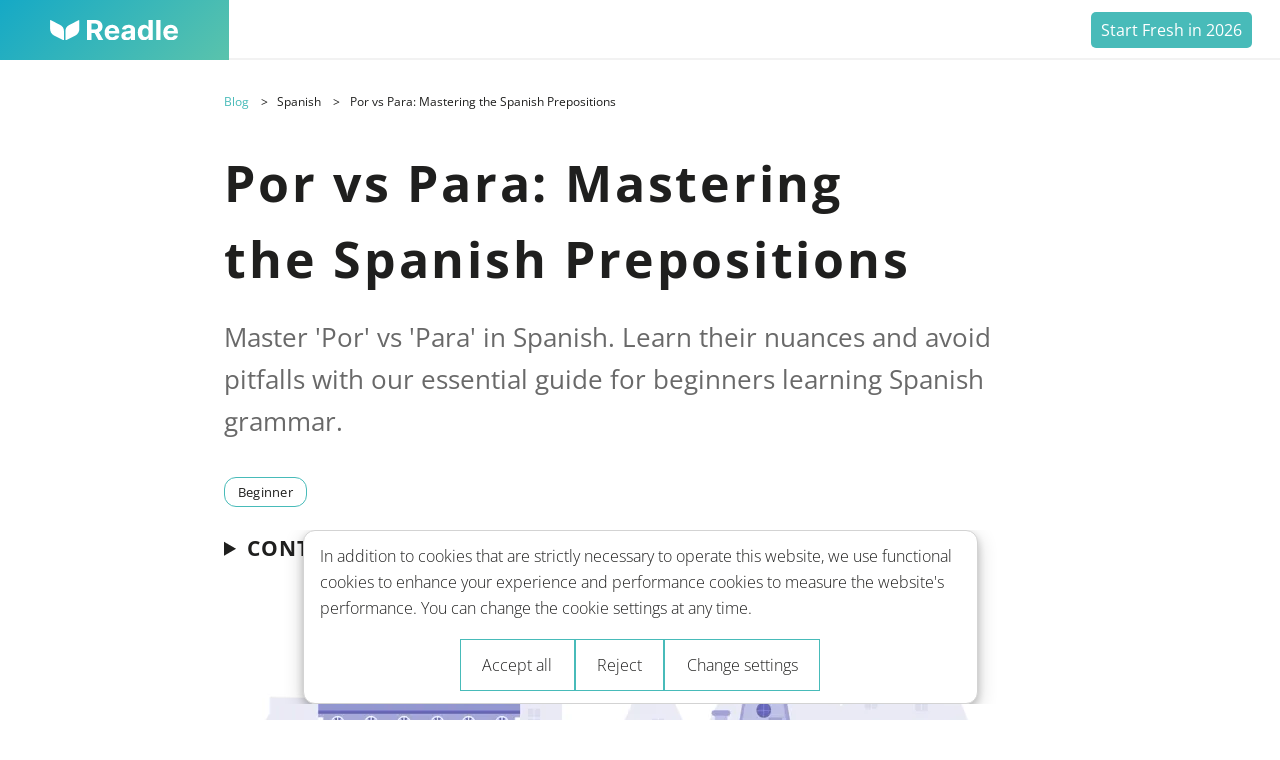

--- FILE ---
content_type: text/html; charset=utf-8
request_url: https://readle-app.com/en/blog/por-vs-para
body_size: 19224
content:
<!DOCTYPE html><html lang="en"><head><meta charset="UTF-8"><meta name="viewport" content="width=device-width, initial-scale=1"><title>Por vs Para: Mastering the Spanish Prepositions | Readle</title><meta property="og:logo" content="https://cdn.sanity.io/images/leeoh1ke/production/a52b1611e179dd9780e2c27254c5079a9f458547-1024x1024.png" data-svelte="svelte-15hnxok"><meta property="fb:app_id" content="624249728995337" data-svelte="svelte-15hnxok"><meta property="og:type" content="website" data-svelte="svelte-15hnxok"><meta property="og:title" content="Por vs Para: Mastering the Spanish Prepositions | Readle" data-svelte="svelte-15hnxok"><meta property="og:url" content="https://readle-app.com/en/blog/por-vs-para/" data-svelte="svelte-15hnxok"><meta property="og:image" content="https://cdn.sanity.io/images/leeoh1ke/production/d12ac260100f7d9606226bb4f5e918c27d4dd492-1184x749.png" data-svelte="svelte-15hnxok"><meta property="og:description" content="Master 'Por' vs 'Para' in Spanish. Learn their nuances and avoid pitfalls with our essential guide for beginners learning Spanish grammar." data-svelte="svelte-15hnxok"><meta name="twitter:card" content="summary_large_image" data-svelte="svelte-15hnxok"><meta name="twitter:title" content="Por vs Para: Mastering the Spanish Prepositions | Readle" data-svelte="svelte-15hnxok"><meta name="twitter:description" content="Master 'Por' vs 'Para' in Spanish. Learn their nuances and avoid pitfalls with our essential guide for beginners learning Spanish grammar." data-svelte="svelte-15hnxok"><meta name="twitter:image" content="https://cdn.sanity.io/images/leeoh1ke/production/d12ac260100f7d9606226bb4f5e918c27d4dd492-1184x749.png" data-svelte="svelte-15hnxok"><meta name="twitter:image:alt" content="Readle - Learn languages" data-svelte="svelte-15hnxok"><meta name="description" content="Master 'Por' vs 'Para' in Spanish. Learn their nuances and avoid pitfalls with our essential guide for beginners learning Spanish grammar." data-svelte="svelte-3s1yh9"><link rel="canonical" href="https://readle-app.com/en/blog/por-vs-para/" data-svelte="svelte-3s1yh9"><!-- HTML_TAG_START --><script type="application/ld+json">{
  "@context": "http://schema.org/",
  "@type": "Article",
  "mainEntityOfPage": {
    "@type": "WebPage",
    "@id": "https://readle-app.com/en/blog/por-vs-para/"
  },
  "author": {
    "@type": "Person",
    "name": "Daniela"
  },
  "publisher": {
    "@type": "Organization",
    "name": "Readle",
    "logo": {
      "@type": "ImageObject",
      "url": "https://cdn.sanity.io/images/leeoh1ke/production/cb61e72e960101a28b2e37044a31d362ea9cca4b-136x40.svg"
    }
  },
  "headline": "Por vs Para: Mastering the Spanish Prepositions",
  "image": "https://cdn.sanity.io/images/leeoh1ke/production/d92f872ce97882c1570029989bfe0c0db74d8447-10667x5250.jpg?fm=jpg&fit=max",
  "datePublished": "2024-03-07T08:00:00.000Z"
}</script><!-- HTML_TAG_END --><link rel="preconnect" href="https://fonts.googleapis.com" data-svelte="svelte-1kohfau"><link rel="preconnect" href="https://fonts.gstatic.com" crossorigin="" data-svelte="svelte-1kohfau"><!-- HTML_TAG_START -->
    <script>
      function getCookie (name) {
  const cookies = document.cookie.split(';')
  for (let i = 0; i < cookies.length; i++) {
    const c = cookies[i].trim().split('=')
    if (c[0] === 'readle-ga') {
      return c[1]
    }
  }
}

function setGACookie () {
  let cookie = 'readle-ga=granted';
  cookie += '; expires=Sat, 02 Jan 2027 18:13:55 GMT';
  cookie += '; path=/'
  cookie += '; domain=.readle-app.com'
  cookie += '; SameSite=Lax'
  cookie += '; secure'

  // Set an HTTP cookie
  document.cookie = cookie
}

const consentCookie = getCookie('readle-ga');

    if (consentCookie === undefined) {
      setGACookie();
    }
      </script>

    <script>
      window.dataLayer = window.dataLayer || [];
    function gtag() {
      dataLayer.push(arguments);
    }

    if(consentCookie === "granted" || consentCookie === undefined) {
      gtag('consent', 'default', {
        ad_storage: consentCookie, // ad_storage_defaultStatus: EU = denied ELSE granted ?
        analytics_storage: consentCookie, // analytics_storage_defaultStatus: EU = denied ELSE granted ?
        ad_personalization: consentCookie, // ad_personalization: EU = denied ELSE granted ?
        ad_user_data: consentCookie, // ad_user_data: EU = denied ELSE granted ?
      });
    }

    dataLayer.push({
      event: 'lg.defaultConsent',
    });

    dataLayer.push({
      page: {
        language: 'en', // language: page language abbreviation
        virtualPagePath: '/blog/por-vs-para/', // virtualPagePath: based on CMS field, silmiliar to a slug. Explanation: language indepented page path ≠ location.pathname
        title: document.title, // title: document.title
        metaDescription: document.querySelector('meta[name="description"]').getAttribute('content'), // metaDescription: page meta description (SEO)
        url: location.href, // url: location.href
      },
      client: {
        language: navigator.languages, // language: navigator.languages (comma seperated)
        platform: navigator.platform, // platform: navigator.platform
        userAgent: navigator.userAgent, // userAgent: navigator.userAgent
        // "deviceType": "<<deviceType>>" // deviceType: based on brakepoints: desktop, mobiool, tablet
      },
      // "user": {
      // 	"role": "<<userRole>>", // userRole: default: anonymous ELSE: admin etc.
      // 	"loggedIn": <<boolean>>, // true or false
      // 	"id": "<<userID>>", // userId prefered a UUID
      // 	"subscription": <<subscriptionPlan>>, // subscriptionPlan: free, premium etc.
      // 	"targetLanguages": "<<targetLanguages>>", // targetLanguages: more than 3 events per language
      // }
    });



    </script><!-- HTML_TAG_END --><!-- HTML_TAG_START --><script>
      if (consentCookie === "granted"  || consentCookie === undefined) {

        (function (w, d, s, l, i) {
      w[l] = w[l] || [];
      w[l].push({ 'gtm.start': new Date().getTime(), event: 'gtm.js' });
      var f = d.getElementsByTagName(s)[0],
        j = d.createElement(s),
        dl = l != 'dataLayer' ? '&l=' + l : '';
      j.async = true;
      j.src = 'https://www.googletagmanager.com/gtm.js?id=' + i + dl;
      f.parentNode.insertBefore(j, f);
    })(window, document, 'script', 'dataLayer', 'GTM-NH5W28X');
  }
  </script><!-- HTML_TAG_END --><link rel="icon" type="image/svg+xml" href="https://cdn.sanity.io/images/leeoh1ke/production/a52b1611e179dd9780e2c27254c5079a9f458547-1024x1024.png" data-svelte="svelte-1kohfau"><link rel="preload" href="/_elderjs/svelte/components/App/AppPreview.6460b016.js" as="script"><link rel="prefetch" href="/_elderjs/svelte/components/builder/ExampleTable.49404b0c.js" as="script"><link rel="prefetch" href="/_elderjs/svelte/components/BackToTop.388283ff.js" as="script"><link rel="prefetch" href="/_elderjs/svelte/components/RelatedPosts.c618c17d.js" as="script"><link rel="preload" href="/_elderjs/svelte/components/SpecialHeader.434f0881.js" as="script"><link rel="prefetch" href="/_elderjs/svelte/components/CookieBanner.b9921a91.js" as="script"><link rel="preload" href="/_elderjs/props/ejs--444938510.json" as="fetch"><link rel="prefetch" href="/_elderjs/props/ejs-1035509053.json" as="fetch"><link rel="prefetch" href="/_elderjs/props/ejs-1051928518.json" as="fetch"><link rel="prefetch" href="/_elderjs/props/ejs-2105660352.json" as="fetch"><link rel="prefetch" href="/_elderjs/props/ejs-1962255147.json" as="fetch"><link rel="prefetch" href="/_elderjs/props/ejs-565648424.json" as="fetch"><link rel="prefetch" href="/_elderjs/props/ejs--814564222.json" as="fetch"><link rel="prefetch" href="/_elderjs/props/ejs-485657813.json" as="fetch"><link rel="prefetch" href="/_elderjs/props/ejs-1229001839.json" as="fetch"><link rel="prefetch" href="/_elderjs/props/ejs--1474366407.json" as="fetch"><link rel="prefetch" href="/_elderjs/props/ejs-2001795386.json" as="fetch"><link rel="prefetch" href="/_elderjs/props/ejs--1092640888.json" as="fetch"><link rel="prefetch" href="/_elderjs/props/ejs--434267198.json" as="fetch"><link rel="prefetch" href="/_elderjs/props/ejs--1711008987.json" as="fetch"><link rel="prefetch" href="/_elderjs/props/ejs-225658524.json" as="fetch"><link rel="prefetch" href="/_elderjs/props/ejs--571274395.json" as="fetch"><link rel="prefetch" href="/_elderjs/props/ejs-454545140.json" as="fetch"><link rel="prefetch" href="/_elderjs/props/ejs--1615867293.json" as="fetch"><link rel="prefetch" href="/_elderjs/props/ejs--68002609.json" as="fetch"><link rel="prefetch" href="/_elderjs/props/ejs--75219052.json" as="fetch"><link rel="prefetch" href="/_elderjs/props/ejs--285271720.json" as="fetch"><link rel="prefetch" href="/_elderjs/props/ejs-843609687.json" as="fetch"><link rel="prefetch" href="/_elderjs/props/ejs--251902775.json" as="fetch"><link rel="prefetch" href="/_elderjs/props/ejs--402170853.json" as="fetch"><link rel="prefetch" href="/_elderjs/props/ejs-1851605422.json" as="fetch"><link rel="prefetch" href="/_elderjs/props/ejs-622170757.json" as="fetch"><link rel="prefetch" href="/_elderjs/props/ejs--1769086455.json" as="fetch"><link rel="prefetch" href="/_elderjs/props/ejs--1462999086.json" as="fetch"><link rel="prefetch" href="/_elderjs/props/ejs--496398470.json" as="fetch"><link rel="preload" href="/_elderjs/props/ejs--1691943811.json" as="fetch"><link rel="prefetch" href="/_elderjs/props/ejs-1742906071.json" as="fetch"><link rel="stylesheet" href="/_elderjs/assets/svelte-36a9b19a.css" media="all"><style>/* cyrillic-ext */
@font-face {
  font-family: 'Open Sans';
  font-style: italic;
  font-weight: 400;
  font-stretch: normal;
  font-display: swap;
  src: url('/memQYaGs126MiZpBA-UFUIcVXSCEkx2cmqvXlWq8tWZ0Pw86hd0Rk8ZkWV0ewJER.woff2') format('woff2');
  unicode-range: U+0460-052F, U+1C80-1C8A, U+20B4, U+2DE0-2DFF, U+A640-A69F, U+FE2E-FE2F;
}
/* cyrillic */
@font-face {
  font-family: 'Open Sans';
  font-style: italic;
  font-weight: 400;
  font-stretch: normal;
  font-display: swap;
  src: url('/memQYaGs126MiZpBA-UFUIcVXSCEkx2cmqvXlWq8tWZ0Pw86hd0Rk8ZkWVQewJER.woff2') format('woff2');
  unicode-range: U+0301, U+0400-045F, U+0490-0491, U+04B0-04B1, U+2116;
}
/* greek-ext */
@font-face {
  font-family: 'Open Sans';
  font-style: italic;
  font-weight: 400;
  font-stretch: normal;
  font-display: swap;
  src: url('/memQYaGs126MiZpBA-UFUIcVXSCEkx2cmqvXlWq8tWZ0Pw86hd0Rk8ZkWVwewJER.woff2') format('woff2');
  unicode-range: U+1F00-1FFF;
}
/* greek */
@font-face {
  font-family: 'Open Sans';
  font-style: italic;
  font-weight: 400;
  font-stretch: normal;
  font-display: swap;
  src: url('/memQYaGs126MiZpBA-UFUIcVXSCEkx2cmqvXlWq8tWZ0Pw86hd0Rk8ZkWVMewJER.woff2') format('woff2');
  unicode-range: U+0370-0377, U+037A-037F, U+0384-038A, U+038C, U+038E-03A1, U+03A3-03FF;
}
/* hebrew */
@font-face {
  font-family: 'Open Sans';
  font-style: italic;
  font-weight: 400;
  font-stretch: normal;
  font-display: swap;
  src: url('/memQYaGs126MiZpBA-UFUIcVXSCEkx2cmqvXlWq8tWZ0Pw86hd0Rk8ZkWVIewJER.woff2') format('woff2');
  unicode-range: U+0307-0308, U+0590-05FF, U+200C-2010, U+20AA, U+25CC, U+FB1D-FB4F;
}
/* math */
@font-face {
  font-family: 'Open Sans';
  font-style: italic;
  font-weight: 400;
  font-stretch: normal;
  font-display: swap;
  src: url('/memQYaGs126MiZpBA-UFUIcVXSCEkx2cmqvXlWq8tWZ0Pw86hd0Rk8ZkWSwewJER.woff2') format('woff2');
  unicode-range: U+0302-0303, U+0305, U+0307-0308, U+0310, U+0312, U+0315, U+031A, U+0326-0327, U+032C, U+032F-0330, U+0332-0333, U+0338, U+033A, U+0346, U+034D, U+0391-03A1, U+03A3-03A9, U+03B1-03C9, U+03D1, U+03D5-03D6, U+03F0-03F1, U+03F4-03F5, U+2016-2017, U+2034-2038, U+203C, U+2040, U+2043, U+2047, U+2050, U+2057, U+205F, U+2070-2071, U+2074-208E, U+2090-209C, U+20D0-20DC, U+20E1, U+20E5-20EF, U+2100-2112, U+2114-2115, U+2117-2121, U+2123-214F, U+2190, U+2192, U+2194-21AE, U+21B0-21E5, U+21F1-21F2, U+21F4-2211, U+2213-2214, U+2216-22FF, U+2308-230B, U+2310, U+2319, U+231C-2321, U+2336-237A, U+237C, U+2395, U+239B-23B7, U+23D0, U+23DC-23E1, U+2474-2475, U+25AF, U+25B3, U+25B7, U+25BD, U+25C1, U+25CA, U+25CC, U+25FB, U+266D-266F, U+27C0-27FF, U+2900-2AFF, U+2B0E-2B11, U+2B30-2B4C, U+2BFE, U+3030, U+FF5B, U+FF5D, U+1D400-1D7FF, U+1EE00-1EEFF;
}
/* symbols */
@font-face {
  font-family: 'Open Sans';
  font-style: italic;
  font-weight: 400;
  font-stretch: normal;
  font-display: swap;
  src: url('/memQYaGs126MiZpBA-UFUIcVXSCEkx2cmqvXlWq8tWZ0Pw86hd0Rk8ZkWT4ewJER.woff2') format('woff2');
  unicode-range: U+0001-000C, U+000E-001F, U+007F-009F, U+20DD-20E0, U+20E2-20E4, U+2150-218F, U+2190, U+2192, U+2194-2199, U+21AF, U+21E6-21F0, U+21F3, U+2218-2219, U+2299, U+22C4-22C6, U+2300-243F, U+2440-244A, U+2460-24FF, U+25A0-27BF, U+2800-28FF, U+2921-2922, U+2981, U+29BF, U+29EB, U+2B00-2BFF, U+4DC0-4DFF, U+FFF9-FFFB, U+10140-1018E, U+10190-1019C, U+101A0, U+101D0-101FD, U+102E0-102FB, U+10E60-10E7E, U+1D2C0-1D2D3, U+1D2E0-1D37F, U+1F000-1F0FF, U+1F100-1F1AD, U+1F1E6-1F1FF, U+1F30D-1F30F, U+1F315, U+1F31C, U+1F31E, U+1F320-1F32C, U+1F336, U+1F378, U+1F37D, U+1F382, U+1F393-1F39F, U+1F3A7-1F3A8, U+1F3AC-1F3AF, U+1F3C2, U+1F3C4-1F3C6, U+1F3CA-1F3CE, U+1F3D4-1F3E0, U+1F3ED, U+1F3F1-1F3F3, U+1F3F5-1F3F7, U+1F408, U+1F415, U+1F41F, U+1F426, U+1F43F, U+1F441-1F442, U+1F444, U+1F446-1F449, U+1F44C-1F44E, U+1F453, U+1F46A, U+1F47D, U+1F4A3, U+1F4B0, U+1F4B3, U+1F4B9, U+1F4BB, U+1F4BF, U+1F4C8-1F4CB, U+1F4D6, U+1F4DA, U+1F4DF, U+1F4E3-1F4E6, U+1F4EA-1F4ED, U+1F4F7, U+1F4F9-1F4FB, U+1F4FD-1F4FE, U+1F503, U+1F507-1F50B, U+1F50D, U+1F512-1F513, U+1F53E-1F54A, U+1F54F-1F5FA, U+1F610, U+1F650-1F67F, U+1F687, U+1F68D, U+1F691, U+1F694, U+1F698, U+1F6AD, U+1F6B2, U+1F6B9-1F6BA, U+1F6BC, U+1F6C6-1F6CF, U+1F6D3-1F6D7, U+1F6E0-1F6EA, U+1F6F0-1F6F3, U+1F6F7-1F6FC, U+1F700-1F7FF, U+1F800-1F80B, U+1F810-1F847, U+1F850-1F859, U+1F860-1F887, U+1F890-1F8AD, U+1F8B0-1F8BB, U+1F8C0-1F8C1, U+1F900-1F90B, U+1F93B, U+1F946, U+1F984, U+1F996, U+1F9E9, U+1FA00-1FA6F, U+1FA70-1FA7C, U+1FA80-1FA89, U+1FA8F-1FAC6, U+1FACE-1FADC, U+1FADF-1FAE9, U+1FAF0-1FAF8, U+1FB00-1FBFF;
}
/* vietnamese */
@font-face {
  font-family: 'Open Sans';
  font-style: italic;
  font-weight: 400;
  font-stretch: normal;
  font-display: swap;
  src: url('/memQYaGs126MiZpBA-UFUIcVXSCEkx2cmqvXlWq8tWZ0Pw86hd0Rk8ZkWV8ewJER.woff2') format('woff2');
  unicode-range: U+0102-0103, U+0110-0111, U+0128-0129, U+0168-0169, U+01A0-01A1, U+01AF-01B0, U+0300-0301, U+0303-0304, U+0308-0309, U+0323, U+0329, U+1EA0-1EF9, U+20AB;
}
/* latin-ext */
@font-face {
  font-family: 'Open Sans';
  font-style: italic;
  font-weight: 400;
  font-stretch: normal;
  font-display: swap;
  src: url('/memQYaGs126MiZpBA-UFUIcVXSCEkx2cmqvXlWq8tWZ0Pw86hd0Rk8ZkWV4ewJER.woff2') format('woff2');
  unicode-range: U+0100-02BA, U+02BD-02C5, U+02C7-02CC, U+02CE-02D7, U+02DD-02FF, U+0304, U+0308, U+0329, U+1D00-1DBF, U+1E00-1E9F, U+1EF2-1EFF, U+2020, U+20A0-20AB, U+20AD-20C0, U+2113, U+2C60-2C7F, U+A720-A7FF;
}
/* latin */
@font-face {
  font-family: 'Open Sans';
  font-style: italic;
  font-weight: 400;
  font-stretch: normal;
  font-display: swap;
  src: url('/memQYaGs126MiZpBA-UFUIcVXSCEkx2cmqvXlWq8tWZ0Pw86hd0Rk8ZkWVAewA.woff2') format('woff2');
  unicode-range: U+0000-00FF, U+0131, U+0152-0153, U+02BB-02BC, U+02C6, U+02DA, U+02DC, U+0304, U+0308, U+0329, U+2000-206F, U+20AC, U+2122, U+2191, U+2193, U+2212, U+2215, U+FEFF, U+FFFD;
}
/* cyrillic-ext */
@font-face {
  font-family: 'Open Sans';
  font-style: italic;
  font-weight: 700;
  font-stretch: normal;
  font-display: swap;
  src: url('/memQYaGs126MiZpBA-UFUIcVXSCEkx2cmqvXlWq8tWZ0Pw86hd0RkyFjWV0ewJER.woff2') format('woff2');
  unicode-range: U+0460-052F, U+1C80-1C8A, U+20B4, U+2DE0-2DFF, U+A640-A69F, U+FE2E-FE2F;
}
/* cyrillic */
@font-face {
  font-family: 'Open Sans';
  font-style: italic;
  font-weight: 700;
  font-stretch: normal;
  font-display: swap;
  src: url('/memQYaGs126MiZpBA-UFUIcVXSCEkx2cmqvXlWq8tWZ0Pw86hd0RkyFjWVQewJER.woff2') format('woff2');
  unicode-range: U+0301, U+0400-045F, U+0490-0491, U+04B0-04B1, U+2116;
}
/* greek-ext */
@font-face {
  font-family: 'Open Sans';
  font-style: italic;
  font-weight: 700;
  font-stretch: normal;
  font-display: swap;
  src: url('/memQYaGs126MiZpBA-UFUIcVXSCEkx2cmqvXlWq8tWZ0Pw86hd0RkyFjWVwewJER.woff2') format('woff2');
  unicode-range: U+1F00-1FFF;
}
/* greek */
@font-face {
  font-family: 'Open Sans';
  font-style: italic;
  font-weight: 700;
  font-stretch: normal;
  font-display: swap;
  src: url('/memQYaGs126MiZpBA-UFUIcVXSCEkx2cmqvXlWq8tWZ0Pw86hd0RkyFjWVMewJER.woff2') format('woff2');
  unicode-range: U+0370-0377, U+037A-037F, U+0384-038A, U+038C, U+038E-03A1, U+03A3-03FF;
}
/* hebrew */
@font-face {
  font-family: 'Open Sans';
  font-style: italic;
  font-weight: 700;
  font-stretch: normal;
  font-display: swap;
  src: url('/memQYaGs126MiZpBA-UFUIcVXSCEkx2cmqvXlWq8tWZ0Pw86hd0RkyFjWVIewJER.woff2') format('woff2');
  unicode-range: U+0307-0308, U+0590-05FF, U+200C-2010, U+20AA, U+25CC, U+FB1D-FB4F;
}
/* math */
@font-face {
  font-family: 'Open Sans';
  font-style: italic;
  font-weight: 700;
  font-stretch: normal;
  font-display: swap;
  src: url('/memQYaGs126MiZpBA-UFUIcVXSCEkx2cmqvXlWq8tWZ0Pw86hd0RkyFjWSwewJER.woff2') format('woff2');
  unicode-range: U+0302-0303, U+0305, U+0307-0308, U+0310, U+0312, U+0315, U+031A, U+0326-0327, U+032C, U+032F-0330, U+0332-0333, U+0338, U+033A, U+0346, U+034D, U+0391-03A1, U+03A3-03A9, U+03B1-03C9, U+03D1, U+03D5-03D6, U+03F0-03F1, U+03F4-03F5, U+2016-2017, U+2034-2038, U+203C, U+2040, U+2043, U+2047, U+2050, U+2057, U+205F, U+2070-2071, U+2074-208E, U+2090-209C, U+20D0-20DC, U+20E1, U+20E5-20EF, U+2100-2112, U+2114-2115, U+2117-2121, U+2123-214F, U+2190, U+2192, U+2194-21AE, U+21B0-21E5, U+21F1-21F2, U+21F4-2211, U+2213-2214, U+2216-22FF, U+2308-230B, U+2310, U+2319, U+231C-2321, U+2336-237A, U+237C, U+2395, U+239B-23B7, U+23D0, U+23DC-23E1, U+2474-2475, U+25AF, U+25B3, U+25B7, U+25BD, U+25C1, U+25CA, U+25CC, U+25FB, U+266D-266F, U+27C0-27FF, U+2900-2AFF, U+2B0E-2B11, U+2B30-2B4C, U+2BFE, U+3030, U+FF5B, U+FF5D, U+1D400-1D7FF, U+1EE00-1EEFF;
}
/* symbols */
@font-face {
  font-family: 'Open Sans';
  font-style: italic;
  font-weight: 700;
  font-stretch: normal;
  font-display: swap;
  src: url('/memQYaGs126MiZpBA-UFUIcVXSCEkx2cmqvXlWq8tWZ0Pw86hd0RkyFjWT4ewJER.woff2') format('woff2');
  unicode-range: U+0001-000C, U+000E-001F, U+007F-009F, U+20DD-20E0, U+20E2-20E4, U+2150-218F, U+2190, U+2192, U+2194-2199, U+21AF, U+21E6-21F0, U+21F3, U+2218-2219, U+2299, U+22C4-22C6, U+2300-243F, U+2440-244A, U+2460-24FF, U+25A0-27BF, U+2800-28FF, U+2921-2922, U+2981, U+29BF, U+29EB, U+2B00-2BFF, U+4DC0-4DFF, U+FFF9-FFFB, U+10140-1018E, U+10190-1019C, U+101A0, U+101D0-101FD, U+102E0-102FB, U+10E60-10E7E, U+1D2C0-1D2D3, U+1D2E0-1D37F, U+1F000-1F0FF, U+1F100-1F1AD, U+1F1E6-1F1FF, U+1F30D-1F30F, U+1F315, U+1F31C, U+1F31E, U+1F320-1F32C, U+1F336, U+1F378, U+1F37D, U+1F382, U+1F393-1F39F, U+1F3A7-1F3A8, U+1F3AC-1F3AF, U+1F3C2, U+1F3C4-1F3C6, U+1F3CA-1F3CE, U+1F3D4-1F3E0, U+1F3ED, U+1F3F1-1F3F3, U+1F3F5-1F3F7, U+1F408, U+1F415, U+1F41F, U+1F426, U+1F43F, U+1F441-1F442, U+1F444, U+1F446-1F449, U+1F44C-1F44E, U+1F453, U+1F46A, U+1F47D, U+1F4A3, U+1F4B0, U+1F4B3, U+1F4B9, U+1F4BB, U+1F4BF, U+1F4C8-1F4CB, U+1F4D6, U+1F4DA, U+1F4DF, U+1F4E3-1F4E6, U+1F4EA-1F4ED, U+1F4F7, U+1F4F9-1F4FB, U+1F4FD-1F4FE, U+1F503, U+1F507-1F50B, U+1F50D, U+1F512-1F513, U+1F53E-1F54A, U+1F54F-1F5FA, U+1F610, U+1F650-1F67F, U+1F687, U+1F68D, U+1F691, U+1F694, U+1F698, U+1F6AD, U+1F6B2, U+1F6B9-1F6BA, U+1F6BC, U+1F6C6-1F6CF, U+1F6D3-1F6D7, U+1F6E0-1F6EA, U+1F6F0-1F6F3, U+1F6F7-1F6FC, U+1F700-1F7FF, U+1F800-1F80B, U+1F810-1F847, U+1F850-1F859, U+1F860-1F887, U+1F890-1F8AD, U+1F8B0-1F8BB, U+1F8C0-1F8C1, U+1F900-1F90B, U+1F93B, U+1F946, U+1F984, U+1F996, U+1F9E9, U+1FA00-1FA6F, U+1FA70-1FA7C, U+1FA80-1FA89, U+1FA8F-1FAC6, U+1FACE-1FADC, U+1FADF-1FAE9, U+1FAF0-1FAF8, U+1FB00-1FBFF;
}
/* vietnamese */
@font-face {
  font-family: 'Open Sans';
  font-style: italic;
  font-weight: 700;
  font-stretch: normal;
  font-display: swap;
  src: url('/memQYaGs126MiZpBA-UFUIcVXSCEkx2cmqvXlWq8tWZ0Pw86hd0RkyFjWV8ewJER.woff2') format('woff2');
  unicode-range: U+0102-0103, U+0110-0111, U+0128-0129, U+0168-0169, U+01A0-01A1, U+01AF-01B0, U+0300-0301, U+0303-0304, U+0308-0309, U+0323, U+0329, U+1EA0-1EF9, U+20AB;
}
/* latin-ext */
@font-face {
  font-family: 'Open Sans';
  font-style: italic;
  font-weight: 700;
  font-stretch: normal;
  font-display: swap;
  src: url('/memQYaGs126MiZpBA-UFUIcVXSCEkx2cmqvXlWq8tWZ0Pw86hd0RkyFjWV4ewJER.woff2') format('woff2');
  unicode-range: U+0100-02BA, U+02BD-02C5, U+02C7-02CC, U+02CE-02D7, U+02DD-02FF, U+0304, U+0308, U+0329, U+1D00-1DBF, U+1E00-1E9F, U+1EF2-1EFF, U+2020, U+20A0-20AB, U+20AD-20C0, U+2113, U+2C60-2C7F, U+A720-A7FF;
}
/* latin */
@font-face {
  font-family: 'Open Sans';
  font-style: italic;
  font-weight: 700;
  font-stretch: normal;
  font-display: swap;
  src: url('/memQYaGs126MiZpBA-UFUIcVXSCEkx2cmqvXlWq8tWZ0Pw86hd0RkyFjWVAewA.woff2') format('woff2');
  unicode-range: U+0000-00FF, U+0131, U+0152-0153, U+02BB-02BC, U+02C6, U+02DA, U+02DC, U+0304, U+0308, U+0329, U+2000-206F, U+20AC, U+2122, U+2191, U+2193, U+2212, U+2215, U+FEFF, U+FFFD;
}
/* cyrillic-ext */
@font-face {
  font-family: 'Open Sans';
  font-style: normal;
  font-weight: 300;
  font-stretch: normal;
  font-display: swap;
  src: url('/memSYaGs126MiZpBA-UvWbX2vVnXBbObj2OVZyOOSr4dVJWUgsiH0B4taVIGxA.woff2') format('woff2');
  unicode-range: U+0460-052F, U+1C80-1C8A, U+20B4, U+2DE0-2DFF, U+A640-A69F, U+FE2E-FE2F;
}
/* cyrillic */
@font-face {
  font-family: 'Open Sans';
  font-style: normal;
  font-weight: 300;
  font-stretch: normal;
  font-display: swap;
  src: url('/memSYaGs126MiZpBA-UvWbX2vVnXBbObj2OVZyOOSr4dVJWUgsiH0B4kaVIGxA.woff2') format('woff2');
  unicode-range: U+0301, U+0400-045F, U+0490-0491, U+04B0-04B1, U+2116;
}
/* greek-ext */
@font-face {
  font-family: 'Open Sans';
  font-style: normal;
  font-weight: 300;
  font-stretch: normal;
  font-display: swap;
  src: url('/memSYaGs126MiZpBA-UvWbX2vVnXBbObj2OVZyOOSr4dVJWUgsiH0B4saVIGxA.woff2') format('woff2');
  unicode-range: U+1F00-1FFF;
}
/* greek */
@font-face {
  font-family: 'Open Sans';
  font-style: normal;
  font-weight: 300;
  font-stretch: normal;
  font-display: swap;
  src: url('/memSYaGs126MiZpBA-UvWbX2vVnXBbObj2OVZyOOSr4dVJWUgsiH0B4jaVIGxA.woff2') format('woff2');
  unicode-range: U+0370-0377, U+037A-037F, U+0384-038A, U+038C, U+038E-03A1, U+03A3-03FF;
}
/* hebrew */
@font-face {
  font-family: 'Open Sans';
  font-style: normal;
  font-weight: 300;
  font-stretch: normal;
  font-display: swap;
  src: url('/memSYaGs126MiZpBA-UvWbX2vVnXBbObj2OVZyOOSr4dVJWUgsiH0B4iaVIGxA.woff2') format('woff2');
  unicode-range: U+0307-0308, U+0590-05FF, U+200C-2010, U+20AA, U+25CC, U+FB1D-FB4F;
}
/* math */
@font-face {
  font-family: 'Open Sans';
  font-style: normal;
  font-weight: 300;
  font-stretch: normal;
  font-display: swap;
  src: url('/memSYaGs126MiZpBA-UvWbX2vVnXBbObj2OVZyOOSr4dVJWUgsiH0B5caVIGxA.woff2') format('woff2');
  unicode-range: U+0302-0303, U+0305, U+0307-0308, U+0310, U+0312, U+0315, U+031A, U+0326-0327, U+032C, U+032F-0330, U+0332-0333, U+0338, U+033A, U+0346, U+034D, U+0391-03A1, U+03A3-03A9, U+03B1-03C9, U+03D1, U+03D5-03D6, U+03F0-03F1, U+03F4-03F5, U+2016-2017, U+2034-2038, U+203C, U+2040, U+2043, U+2047, U+2050, U+2057, U+205F, U+2070-2071, U+2074-208E, U+2090-209C, U+20D0-20DC, U+20E1, U+20E5-20EF, U+2100-2112, U+2114-2115, U+2117-2121, U+2123-214F, U+2190, U+2192, U+2194-21AE, U+21B0-21E5, U+21F1-21F2, U+21F4-2211, U+2213-2214, U+2216-22FF, U+2308-230B, U+2310, U+2319, U+231C-2321, U+2336-237A, U+237C, U+2395, U+239B-23B7, U+23D0, U+23DC-23E1, U+2474-2475, U+25AF, U+25B3, U+25B7, U+25BD, U+25C1, U+25CA, U+25CC, U+25FB, U+266D-266F, U+27C0-27FF, U+2900-2AFF, U+2B0E-2B11, U+2B30-2B4C, U+2BFE, U+3030, U+FF5B, U+FF5D, U+1D400-1D7FF, U+1EE00-1EEFF;
}
/* symbols */
@font-face {
  font-family: 'Open Sans';
  font-style: normal;
  font-weight: 300;
  font-stretch: normal;
  font-display: swap;
  src: url('/memSYaGs126MiZpBA-UvWbX2vVnXBbObj2OVZyOOSr4dVJWUgsiH0B5OaVIGxA.woff2') format('woff2');
  unicode-range: U+0001-000C, U+000E-001F, U+007F-009F, U+20DD-20E0, U+20E2-20E4, U+2150-218F, U+2190, U+2192, U+2194-2199, U+21AF, U+21E6-21F0, U+21F3, U+2218-2219, U+2299, U+22C4-22C6, U+2300-243F, U+2440-244A, U+2460-24FF, U+25A0-27BF, U+2800-28FF, U+2921-2922, U+2981, U+29BF, U+29EB, U+2B00-2BFF, U+4DC0-4DFF, U+FFF9-FFFB, U+10140-1018E, U+10190-1019C, U+101A0, U+101D0-101FD, U+102E0-102FB, U+10E60-10E7E, U+1D2C0-1D2D3, U+1D2E0-1D37F, U+1F000-1F0FF, U+1F100-1F1AD, U+1F1E6-1F1FF, U+1F30D-1F30F, U+1F315, U+1F31C, U+1F31E, U+1F320-1F32C, U+1F336, U+1F378, U+1F37D, U+1F382, U+1F393-1F39F, U+1F3A7-1F3A8, U+1F3AC-1F3AF, U+1F3C2, U+1F3C4-1F3C6, U+1F3CA-1F3CE, U+1F3D4-1F3E0, U+1F3ED, U+1F3F1-1F3F3, U+1F3F5-1F3F7, U+1F408, U+1F415, U+1F41F, U+1F426, U+1F43F, U+1F441-1F442, U+1F444, U+1F446-1F449, U+1F44C-1F44E, U+1F453, U+1F46A, U+1F47D, U+1F4A3, U+1F4B0, U+1F4B3, U+1F4B9, U+1F4BB, U+1F4BF, U+1F4C8-1F4CB, U+1F4D6, U+1F4DA, U+1F4DF, U+1F4E3-1F4E6, U+1F4EA-1F4ED, U+1F4F7, U+1F4F9-1F4FB, U+1F4FD-1F4FE, U+1F503, U+1F507-1F50B, U+1F50D, U+1F512-1F513, U+1F53E-1F54A, U+1F54F-1F5FA, U+1F610, U+1F650-1F67F, U+1F687, U+1F68D, U+1F691, U+1F694, U+1F698, U+1F6AD, U+1F6B2, U+1F6B9-1F6BA, U+1F6BC, U+1F6C6-1F6CF, U+1F6D3-1F6D7, U+1F6E0-1F6EA, U+1F6F0-1F6F3, U+1F6F7-1F6FC, U+1F700-1F7FF, U+1F800-1F80B, U+1F810-1F847, U+1F850-1F859, U+1F860-1F887, U+1F890-1F8AD, U+1F8B0-1F8BB, U+1F8C0-1F8C1, U+1F900-1F90B, U+1F93B, U+1F946, U+1F984, U+1F996, U+1F9E9, U+1FA00-1FA6F, U+1FA70-1FA7C, U+1FA80-1FA89, U+1FA8F-1FAC6, U+1FACE-1FADC, U+1FADF-1FAE9, U+1FAF0-1FAF8, U+1FB00-1FBFF;
}
/* vietnamese */
@font-face {
  font-family: 'Open Sans';
  font-style: normal;
  font-weight: 300;
  font-stretch: normal;
  font-display: swap;
  src: url('/memSYaGs126MiZpBA-UvWbX2vVnXBbObj2OVZyOOSr4dVJWUgsiH0B4vaVIGxA.woff2') format('woff2');
  unicode-range: U+0102-0103, U+0110-0111, U+0128-0129, U+0168-0169, U+01A0-01A1, U+01AF-01B0, U+0300-0301, U+0303-0304, U+0308-0309, U+0323, U+0329, U+1EA0-1EF9, U+20AB;
}
/* latin-ext */
@font-face {
  font-family: 'Open Sans';
  font-style: normal;
  font-weight: 300;
  font-stretch: normal;
  font-display: swap;
  src: url('/memSYaGs126MiZpBA-UvWbX2vVnXBbObj2OVZyOOSr4dVJWUgsiH0B4uaVIGxA.woff2') format('woff2');
  unicode-range: U+0100-02BA, U+02BD-02C5, U+02C7-02CC, U+02CE-02D7, U+02DD-02FF, U+0304, U+0308, U+0329, U+1D00-1DBF, U+1E00-1E9F, U+1EF2-1EFF, U+2020, U+20A0-20AB, U+20AD-20C0, U+2113, U+2C60-2C7F, U+A720-A7FF;
}
/* latin */
@font-face {
  font-family: 'Open Sans';
  font-style: normal;
  font-weight: 300;
  font-stretch: normal;
  font-display: swap;
  src: url('/memSYaGs126MiZpBA-UvWbX2vVnXBbObj2OVZyOOSr4dVJWUgsiH0B4gaVI.woff2') format('woff2');
  unicode-range: U+0000-00FF, U+0131, U+0152-0153, U+02BB-02BC, U+02C6, U+02DA, U+02DC, U+0304, U+0308, U+0329, U+2000-206F, U+20AC, U+2122, U+2191, U+2193, U+2212, U+2215, U+FEFF, U+FFFD;
}
/* cyrillic-ext */
@font-face {
  font-family: 'Open Sans';
  font-style: normal;
  font-weight: 400;
  font-stretch: normal;
  font-display: swap;
  src: url('/memSYaGs126MiZpBA-UvWbX2vVnXBbObj2OVZyOOSr4dVJWUgsjZ0B4taVIGxA.woff2') format('woff2');
  unicode-range: U+0460-052F, U+1C80-1C8A, U+20B4, U+2DE0-2DFF, U+A640-A69F, U+FE2E-FE2F;
}
/* cyrillic */
@font-face {
  font-family: 'Open Sans';
  font-style: normal;
  font-weight: 400;
  font-stretch: normal;
  font-display: swap;
  src: url('/memSYaGs126MiZpBA-UvWbX2vVnXBbObj2OVZyOOSr4dVJWUgsjZ0B4kaVIGxA.woff2') format('woff2');
  unicode-range: U+0301, U+0400-045F, U+0490-0491, U+04B0-04B1, U+2116;
}
/* greek-ext */
@font-face {
  font-family: 'Open Sans';
  font-style: normal;
  font-weight: 400;
  font-stretch: normal;
  font-display: swap;
  src: url('/memSYaGs126MiZpBA-UvWbX2vVnXBbObj2OVZyOOSr4dVJWUgsjZ0B4saVIGxA.woff2') format('woff2');
  unicode-range: U+1F00-1FFF;
}
/* greek */
@font-face {
  font-family: 'Open Sans';
  font-style: normal;
  font-weight: 400;
  font-stretch: normal;
  font-display: swap;
  src: url('/memSYaGs126MiZpBA-UvWbX2vVnXBbObj2OVZyOOSr4dVJWUgsjZ0B4jaVIGxA.woff2') format('woff2');
  unicode-range: U+0370-0377, U+037A-037F, U+0384-038A, U+038C, U+038E-03A1, U+03A3-03FF;
}
/* hebrew */
@font-face {
  font-family: 'Open Sans';
  font-style: normal;
  font-weight: 400;
  font-stretch: normal;
  font-display: swap;
  src: url('/memSYaGs126MiZpBA-UvWbX2vVnXBbObj2OVZyOOSr4dVJWUgsjZ0B4iaVIGxA.woff2') format('woff2');
  unicode-range: U+0307-0308, U+0590-05FF, U+200C-2010, U+20AA, U+25CC, U+FB1D-FB4F;
}
/* math */
@font-face {
  font-family: 'Open Sans';
  font-style: normal;
  font-weight: 400;
  font-stretch: normal;
  font-display: swap;
  src: url('/memSYaGs126MiZpBA-UvWbX2vVnXBbObj2OVZyOOSr4dVJWUgsjZ0B5caVIGxA.woff2') format('woff2');
  unicode-range: U+0302-0303, U+0305, U+0307-0308, U+0310, U+0312, U+0315, U+031A, U+0326-0327, U+032C, U+032F-0330, U+0332-0333, U+0338, U+033A, U+0346, U+034D, U+0391-03A1, U+03A3-03A9, U+03B1-03C9, U+03D1, U+03D5-03D6, U+03F0-03F1, U+03F4-03F5, U+2016-2017, U+2034-2038, U+203C, U+2040, U+2043, U+2047, U+2050, U+2057, U+205F, U+2070-2071, U+2074-208E, U+2090-209C, U+20D0-20DC, U+20E1, U+20E5-20EF, U+2100-2112, U+2114-2115, U+2117-2121, U+2123-214F, U+2190, U+2192, U+2194-21AE, U+21B0-21E5, U+21F1-21F2, U+21F4-2211, U+2213-2214, U+2216-22FF, U+2308-230B, U+2310, U+2319, U+231C-2321, U+2336-237A, U+237C, U+2395, U+239B-23B7, U+23D0, U+23DC-23E1, U+2474-2475, U+25AF, U+25B3, U+25B7, U+25BD, U+25C1, U+25CA, U+25CC, U+25FB, U+266D-266F, U+27C0-27FF, U+2900-2AFF, U+2B0E-2B11, U+2B30-2B4C, U+2BFE, U+3030, U+FF5B, U+FF5D, U+1D400-1D7FF, U+1EE00-1EEFF;
}
/* symbols */
@font-face {
  font-family: 'Open Sans';
  font-style: normal;
  font-weight: 400;
  font-stretch: normal;
  font-display: swap;
  src: url('/memSYaGs126MiZpBA-UvWbX2vVnXBbObj2OVZyOOSr4dVJWUgsjZ0B5OaVIGxA.woff2') format('woff2');
  unicode-range: U+0001-000C, U+000E-001F, U+007F-009F, U+20DD-20E0, U+20E2-20E4, U+2150-218F, U+2190, U+2192, U+2194-2199, U+21AF, U+21E6-21F0, U+21F3, U+2218-2219, U+2299, U+22C4-22C6, U+2300-243F, U+2440-244A, U+2460-24FF, U+25A0-27BF, U+2800-28FF, U+2921-2922, U+2981, U+29BF, U+29EB, U+2B00-2BFF, U+4DC0-4DFF, U+FFF9-FFFB, U+10140-1018E, U+10190-1019C, U+101A0, U+101D0-101FD, U+102E0-102FB, U+10E60-10E7E, U+1D2C0-1D2D3, U+1D2E0-1D37F, U+1F000-1F0FF, U+1F100-1F1AD, U+1F1E6-1F1FF, U+1F30D-1F30F, U+1F315, U+1F31C, U+1F31E, U+1F320-1F32C, U+1F336, U+1F378, U+1F37D, U+1F382, U+1F393-1F39F, U+1F3A7-1F3A8, U+1F3AC-1F3AF, U+1F3C2, U+1F3C4-1F3C6, U+1F3CA-1F3CE, U+1F3D4-1F3E0, U+1F3ED, U+1F3F1-1F3F3, U+1F3F5-1F3F7, U+1F408, U+1F415, U+1F41F, U+1F426, U+1F43F, U+1F441-1F442, U+1F444, U+1F446-1F449, U+1F44C-1F44E, U+1F453, U+1F46A, U+1F47D, U+1F4A3, U+1F4B0, U+1F4B3, U+1F4B9, U+1F4BB, U+1F4BF, U+1F4C8-1F4CB, U+1F4D6, U+1F4DA, U+1F4DF, U+1F4E3-1F4E6, U+1F4EA-1F4ED, U+1F4F7, U+1F4F9-1F4FB, U+1F4FD-1F4FE, U+1F503, U+1F507-1F50B, U+1F50D, U+1F512-1F513, U+1F53E-1F54A, U+1F54F-1F5FA, U+1F610, U+1F650-1F67F, U+1F687, U+1F68D, U+1F691, U+1F694, U+1F698, U+1F6AD, U+1F6B2, U+1F6B9-1F6BA, U+1F6BC, U+1F6C6-1F6CF, U+1F6D3-1F6D7, U+1F6E0-1F6EA, U+1F6F0-1F6F3, U+1F6F7-1F6FC, U+1F700-1F7FF, U+1F800-1F80B, U+1F810-1F847, U+1F850-1F859, U+1F860-1F887, U+1F890-1F8AD, U+1F8B0-1F8BB, U+1F8C0-1F8C1, U+1F900-1F90B, U+1F93B, U+1F946, U+1F984, U+1F996, U+1F9E9, U+1FA00-1FA6F, U+1FA70-1FA7C, U+1FA80-1FA89, U+1FA8F-1FAC6, U+1FACE-1FADC, U+1FADF-1FAE9, U+1FAF0-1FAF8, U+1FB00-1FBFF;
}
/* vietnamese */
@font-face {
  font-family: 'Open Sans';
  font-style: normal;
  font-weight: 400;
  font-stretch: normal;
  font-display: swap;
  src: url('/memSYaGs126MiZpBA-UvWbX2vVnXBbObj2OVZyOOSr4dVJWUgsjZ0B4vaVIGxA.woff2') format('woff2');
  unicode-range: U+0102-0103, U+0110-0111, U+0128-0129, U+0168-0169, U+01A0-01A1, U+01AF-01B0, U+0300-0301, U+0303-0304, U+0308-0309, U+0323, U+0329, U+1EA0-1EF9, U+20AB;
}
/* latin-ext */
@font-face {
  font-family: 'Open Sans';
  font-style: normal;
  font-weight: 400;
  font-stretch: normal;
  font-display: swap;
  src: url('/memSYaGs126MiZpBA-UvWbX2vVnXBbObj2OVZyOOSr4dVJWUgsjZ0B4uaVIGxA.woff2') format('woff2');
  unicode-range: U+0100-02BA, U+02BD-02C5, U+02C7-02CC, U+02CE-02D7, U+02DD-02FF, U+0304, U+0308, U+0329, U+1D00-1DBF, U+1E00-1E9F, U+1EF2-1EFF, U+2020, U+20A0-20AB, U+20AD-20C0, U+2113, U+2C60-2C7F, U+A720-A7FF;
}
/* latin */
@font-face {
  font-family: 'Open Sans';
  font-style: normal;
  font-weight: 400;
  font-stretch: normal;
  font-display: swap;
  src: url('/memSYaGs126MiZpBA-UvWbX2vVnXBbObj2OVZyOOSr4dVJWUgsjZ0B4gaVI.woff2') format('woff2');
  unicode-range: U+0000-00FF, U+0131, U+0152-0153, U+02BB-02BC, U+02C6, U+02DA, U+02DC, U+0304, U+0308, U+0329, U+2000-206F, U+20AC, U+2122, U+2191, U+2193, U+2212, U+2215, U+FEFF, U+FFFD;
}
/* cyrillic-ext */
@font-face {
  font-family: 'Open Sans';
  font-style: normal;
  font-weight: 700;
  font-stretch: normal;
  font-display: swap;
  src: url('/memSYaGs126MiZpBA-UvWbX2vVnXBbObj2OVZyOOSr4dVJWUgsg-1x4taVIGxA.woff2') format('woff2');
  unicode-range: U+0460-052F, U+1C80-1C8A, U+20B4, U+2DE0-2DFF, U+A640-A69F, U+FE2E-FE2F;
}
/* cyrillic */
@font-face {
  font-family: 'Open Sans';
  font-style: normal;
  font-weight: 700;
  font-stretch: normal;
  font-display: swap;
  src: url('/memSYaGs126MiZpBA-UvWbX2vVnXBbObj2OVZyOOSr4dVJWUgsg-1x4kaVIGxA.woff2') format('woff2');
  unicode-range: U+0301, U+0400-045F, U+0490-0491, U+04B0-04B1, U+2116;
}
/* greek-ext */
@font-face {
  font-family: 'Open Sans';
  font-style: normal;
  font-weight: 700;
  font-stretch: normal;
  font-display: swap;
  src: url('/memSYaGs126MiZpBA-UvWbX2vVnXBbObj2OVZyOOSr4dVJWUgsg-1x4saVIGxA.woff2') format('woff2');
  unicode-range: U+1F00-1FFF;
}
/* greek */
@font-face {
  font-family: 'Open Sans';
  font-style: normal;
  font-weight: 700;
  font-stretch: normal;
  font-display: swap;
  src: url('/memSYaGs126MiZpBA-UvWbX2vVnXBbObj2OVZyOOSr4dVJWUgsg-1x4jaVIGxA.woff2') format('woff2');
  unicode-range: U+0370-0377, U+037A-037F, U+0384-038A, U+038C, U+038E-03A1, U+03A3-03FF;
}
/* hebrew */
@font-face {
  font-family: 'Open Sans';
  font-style: normal;
  font-weight: 700;
  font-stretch: normal;
  font-display: swap;
  src: url('/memSYaGs126MiZpBA-UvWbX2vVnXBbObj2OVZyOOSr4dVJWUgsg-1x4iaVIGxA.woff2') format('woff2');
  unicode-range: U+0307-0308, U+0590-05FF, U+200C-2010, U+20AA, U+25CC, U+FB1D-FB4F;
}
/* math */
@font-face {
  font-family: 'Open Sans';
  font-style: normal;
  font-weight: 700;
  font-stretch: normal;
  font-display: swap;
  src: url('/memSYaGs126MiZpBA-UvWbX2vVnXBbObj2OVZyOOSr4dVJWUgsg-1x5caVIGxA.woff2') format('woff2');
  unicode-range: U+0302-0303, U+0305, U+0307-0308, U+0310, U+0312, U+0315, U+031A, U+0326-0327, U+032C, U+032F-0330, U+0332-0333, U+0338, U+033A, U+0346, U+034D, U+0391-03A1, U+03A3-03A9, U+03B1-03C9, U+03D1, U+03D5-03D6, U+03F0-03F1, U+03F4-03F5, U+2016-2017, U+2034-2038, U+203C, U+2040, U+2043, U+2047, U+2050, U+2057, U+205F, U+2070-2071, U+2074-208E, U+2090-209C, U+20D0-20DC, U+20E1, U+20E5-20EF, U+2100-2112, U+2114-2115, U+2117-2121, U+2123-214F, U+2190, U+2192, U+2194-21AE, U+21B0-21E5, U+21F1-21F2, U+21F4-2211, U+2213-2214, U+2216-22FF, U+2308-230B, U+2310, U+2319, U+231C-2321, U+2336-237A, U+237C, U+2395, U+239B-23B7, U+23D0, U+23DC-23E1, U+2474-2475, U+25AF, U+25B3, U+25B7, U+25BD, U+25C1, U+25CA, U+25CC, U+25FB, U+266D-266F, U+27C0-27FF, U+2900-2AFF, U+2B0E-2B11, U+2B30-2B4C, U+2BFE, U+3030, U+FF5B, U+FF5D, U+1D400-1D7FF, U+1EE00-1EEFF;
}
/* symbols */
@font-face {
  font-family: 'Open Sans';
  font-style: normal;
  font-weight: 700;
  font-stretch: normal;
  font-display: swap;
  src: url('/memSYaGs126MiZpBA-UvWbX2vVnXBbObj2OVZyOOSr4dVJWUgsg-1x5OaVIGxA.woff2') format('woff2');
  unicode-range: U+0001-000C, U+000E-001F, U+007F-009F, U+20DD-20E0, U+20E2-20E4, U+2150-218F, U+2190, U+2192, U+2194-2199, U+21AF, U+21E6-21F0, U+21F3, U+2218-2219, U+2299, U+22C4-22C6, U+2300-243F, U+2440-244A, U+2460-24FF, U+25A0-27BF, U+2800-28FF, U+2921-2922, U+2981, U+29BF, U+29EB, U+2B00-2BFF, U+4DC0-4DFF, U+FFF9-FFFB, U+10140-1018E, U+10190-1019C, U+101A0, U+101D0-101FD, U+102E0-102FB, U+10E60-10E7E, U+1D2C0-1D2D3, U+1D2E0-1D37F, U+1F000-1F0FF, U+1F100-1F1AD, U+1F1E6-1F1FF, U+1F30D-1F30F, U+1F315, U+1F31C, U+1F31E, U+1F320-1F32C, U+1F336, U+1F378, U+1F37D, U+1F382, U+1F393-1F39F, U+1F3A7-1F3A8, U+1F3AC-1F3AF, U+1F3C2, U+1F3C4-1F3C6, U+1F3CA-1F3CE, U+1F3D4-1F3E0, U+1F3ED, U+1F3F1-1F3F3, U+1F3F5-1F3F7, U+1F408, U+1F415, U+1F41F, U+1F426, U+1F43F, U+1F441-1F442, U+1F444, U+1F446-1F449, U+1F44C-1F44E, U+1F453, U+1F46A, U+1F47D, U+1F4A3, U+1F4B0, U+1F4B3, U+1F4B9, U+1F4BB, U+1F4BF, U+1F4C8-1F4CB, U+1F4D6, U+1F4DA, U+1F4DF, U+1F4E3-1F4E6, U+1F4EA-1F4ED, U+1F4F7, U+1F4F9-1F4FB, U+1F4FD-1F4FE, U+1F503, U+1F507-1F50B, U+1F50D, U+1F512-1F513, U+1F53E-1F54A, U+1F54F-1F5FA, U+1F610, U+1F650-1F67F, U+1F687, U+1F68D, U+1F691, U+1F694, U+1F698, U+1F6AD, U+1F6B2, U+1F6B9-1F6BA, U+1F6BC, U+1F6C6-1F6CF, U+1F6D3-1F6D7, U+1F6E0-1F6EA, U+1F6F0-1F6F3, U+1F6F7-1F6FC, U+1F700-1F7FF, U+1F800-1F80B, U+1F810-1F847, U+1F850-1F859, U+1F860-1F887, U+1F890-1F8AD, U+1F8B0-1F8BB, U+1F8C0-1F8C1, U+1F900-1F90B, U+1F93B, U+1F946, U+1F984, U+1F996, U+1F9E9, U+1FA00-1FA6F, U+1FA70-1FA7C, U+1FA80-1FA89, U+1FA8F-1FAC6, U+1FACE-1FADC, U+1FADF-1FAE9, U+1FAF0-1FAF8, U+1FB00-1FBFF;
}
/* vietnamese */
@font-face {
  font-family: 'Open Sans';
  font-style: normal;
  font-weight: 700;
  font-stretch: normal;
  font-display: swap;
  src: url('/memSYaGs126MiZpBA-UvWbX2vVnXBbObj2OVZyOOSr4dVJWUgsg-1x4vaVIGxA.woff2') format('woff2');
  unicode-range: U+0102-0103, U+0110-0111, U+0128-0129, U+0168-0169, U+01A0-01A1, U+01AF-01B0, U+0300-0301, U+0303-0304, U+0308-0309, U+0323, U+0329, U+1EA0-1EF9, U+20AB;
}
/* latin-ext */
@font-face {
  font-family: 'Open Sans';
  font-style: normal;
  font-weight: 700;
  font-stretch: normal;
  font-display: swap;
  src: url('/memSYaGs126MiZpBA-UvWbX2vVnXBbObj2OVZyOOSr4dVJWUgsg-1x4uaVIGxA.woff2') format('woff2');
  unicode-range: U+0100-02BA, U+02BD-02C5, U+02C7-02CC, U+02CE-02D7, U+02DD-02FF, U+0304, U+0308, U+0329, U+1D00-1DBF, U+1E00-1E9F, U+1EF2-1EFF, U+2020, U+20A0-20AB, U+20AD-20C0, U+2113, U+2C60-2C7F, U+A720-A7FF;
}
/* latin */
@font-face {
  font-family: 'Open Sans';
  font-style: normal;
  font-weight: 700;
  font-stretch: normal;
  font-display: swap;
  src: url('/memSYaGs126MiZpBA-UvWbX2vVnXBbObj2OVZyOOSr4dVJWUgsg-1x4gaVI.woff2') format('woff2');
  unicode-range: U+0000-00FF, U+0131, U+0152-0153, U+02BB-02BC, U+02C6, U+02DA, U+02DC, U+0304, U+0308, U+0329, U+2000-206F, U+20AC, U+2122, U+2191, U+2193, U+2212, U+2215, U+FEFF, U+FFFD;
}
</style></head><body class="post">




<!-- HTML_TAG_START --><style>
        :root {
          --color-brand-primary-h: 179;
    --color-brand-primary-s:  67%;
    --color-brand-primary-l:  39%;
          --color-brand-accent-h: 109;
    --color-brand-accent-s:  44%;
    --color-brand-accent-l:  92%;
        }
        </style><!-- HTML_TAG_END -->

<div class="sticky-header svelte-ozxx41"><div class="specialheader-component" id="specialheaderJvCMjgDvfd"><header class="svelte-39dzo0 underline"><div class="wrapper svelte-39dzo0"><div class="logo svelte-39dzo0">
        <a href="/en" aria-label="Homepage" class="svelte-39dzo0"><img src="https://cdn.sanity.io/images/leeoh1ke/production/e52324495c8a93fa1967dfc8e33aa3fe96a745cb-724x117.svg" alt="Readle logo"></a></div>
    <div class="whitebg mobile svelte-39dzo0"><a href="/en/event/triple-your-vocabulary" target="_blank" rel="noopener" data-style="ghost" class="button try mobile svelte-39dzo0">Start Fresh in 2026</a></div>
    <div class="whitebg desktop svelte-39dzo0"><a href="/en/event/triple-your-vocabulary" target="_blank" rel="noopener" data-style="primary" class="button try desktop svelte-39dzo0">Start Fresh in 2026</a></div></div></header></div></div>
<main class="flow svelte-ozxx41"><!-- HTML_TAG_START -->



<article class="svelte-t7uiqx"><div class="wrapper title-block flow svelte-t7uiqx" data-flow-400="" id="top">
      <div class="breadcrumb svelte-hbwmbf"><ul class="svelte-hbwmbf"><li class="svelte-hbwmbf"><a href="/en/blog/">Blog
          </a>
      </li><li class="svelte-hbwmbf">Spanish
      </li><li class="svelte-hbwmbf">Por vs Para: Mastering the Spanish Prepositions
      </li></ul></div>
    <h1 class="svelte-t7uiqx">Por vs Para: Mastering the Spanish Prepositions</h1>
    <p class="tagline svelte-t7uiqx">Master 'Por' vs 'Para' in Spanish. Learn their nuances and avoid pitfalls with our essential guide for beginners learning Spanish grammar.</p>
    <div class="details-holder svelte-t7uiqx"><p class="publish-details svelte-t7uiqx"><span></span>
        <span class="svelte-t7uiqx">
          <span class="badge post-level svelte-t7uiqx">Beginner</span></span></p>
      </div>
    
      <details><summary class="h4">CONTENT</summary>
        <ol><li><a href="#10774c170d4c"><!-- HTML_TAG_START -->Por &amp; Para as Prepositions in Spanish<!-- HTML_TAG_END --></a></li><li><a href="#51d021ff3ef4"><!-- HTML_TAG_START -->Por in Detail<!-- HTML_TAG_END --></a></li><li><a href="#61e78a36332a"><!-- HTML_TAG_START -->Para in Detail<!-- HTML_TAG_END --></a></li><li><a href="#419d3abfe595"><!-- HTML_TAG_START -->Tips to Learn These Prepositions<!-- HTML_TAG_END --></a></li><li><a href="#0d4a440cc159"><!-- HTML_TAG_START -->The Bottom Line<!-- HTML_TAG_END --></a></li></ol></details></div>
  <section class="post-content wrapper flow svelte-t7uiqx">
          <!-- HTML_TAG_START --><img src="https://cdn.sanity.io/images/leeoh1ke/production/d92f872ce97882c1570029989bfe0c0db74d8447-10667x5250.jpg?fit=max" srcset="https://cdn.sanity.io/images/leeoh1ke/production/d92f872ce97882c1570029989bfe0c0db74d8447-10667x5250.jpg?w=270&amp;fit=max&amp;auto=format 270w,
        https://cdn.sanity.io/images/leeoh1ke/production/d92f872ce97882c1570029989bfe0c0db74d8447-10667x5250.jpg?w=350&amp;fit=max&amp;auto=format 350w,
        https://cdn.sanity.io/images/leeoh1ke/production/d92f872ce97882c1570029989bfe0c0db74d8447-10667x5250.jpg?w=400&amp;fit=max&amp;auto=format 400w,
        https://cdn.sanity.io/images/leeoh1ke/production/d92f872ce97882c1570029989bfe0c0db74d8447-10667x5250.jpg?w=600&amp;fit=max&amp;auto=format 600w,
        https://cdn.sanity.io/images/leeoh1ke/production/d92f872ce97882c1570029989bfe0c0db74d8447-10667x5250.jpg?w=832&amp;fit=max&amp;auto=format 832w,
        https://cdn.sanity.io/images/leeoh1ke/production/d92f872ce97882c1570029989bfe0c0db74d8447-10667x5250.jpg?w=1320&amp;fit=max&amp;auto=format 1320w,
        https://cdn.sanity.io/images/leeoh1ke/production/d92f872ce97882c1570029989bfe0c0db74d8447-10667x5250.jpg?w=1664&amp;fit=max&amp;auto=format 1664w,
        https://cdn.sanity.io/images/leeoh1ke/production/d92f872ce97882c1570029989bfe0c0db74d8447-10667x5250.jpg?w=1900&amp;fit=max&amp;auto=format 1900w,
        https://cdn.sanity.io/images/leeoh1ke/production/d92f872ce97882c1570029989bfe0c0db74d8447-10667x5250.jpg?w=2560&amp;fit=max&amp;auto=format 2560w" alt="Soren and Benji walk down the street; Soren says, " vamos="" para="" mi="" casa.""="" height="133" width="270" loading="eager" decoding="async" sizes="(min-width: 1000px) 832px, calc(100vw - 32px)"><!-- HTML_TAG_END -->
        <ul class="share-buttons post svelte-1s42cxy"><li class="svelte-1s42cxy"><a href="https://www.facebook.com/sharer/sharer.php?u=http%3A%2F%2Flangster.org&amp;quote=" title="Share on Facebook" target="_blank" onclick="window.open('https://www.facebook.com/sharer/sharer.php?u=' + encodeURIComponent(document.URL) + '&amp;quote=' + encodeURIComponent(document.URL)); return false;"><svg xmlns="http://www.w3.org/2000/svg" class="icon icon-tabler icon-tabler-brand-facebook svelte-1s42cxy" width="32" height="32" viewBox="0 0 24 24" stroke-width="1.5" stroke="#000000" fill="none" stroke-linecap="round" stroke-linejoin="round"><path stroke="none" d="M0 0h24v24H0z" fill="none"></path><path d="M7 10v4h3v7h4v-7h3l1 -4h-4v-2a1 1 0 0 1 1 -1h3v-4h-3a5 5 0 0 0 -5 5v2h-3"></path></svg></a></li>
  <li class="svelte-1s42cxy"><a href="https://twitter.com/intent/tweet?source=http%3A%2F%2Flangster.org&amp;text=:%20http%3A%2F%2Flangster.org" target="_blank" title="Tweet" onclick="window.open('https://twitter.com/intent/tweet?text=' + encodeURIComponent(document.title) + ':%20'  + encodeURIComponent(document.URL)); return false;"><svg xmlns="http://www.w3.org/2000/svg" class="icon icon-tabler icon-tabler-brand-twitter svelte-1s42cxy" width="32" height="32" viewBox="0 0 24 24" stroke-width="1.5" stroke="#000000" fill="none" stroke-linecap="round" stroke-linejoin="round"><path stroke="none" d="M0 0h24v24H0z" fill="none"></path><path d="M22 4.01c-1 .49 -1.98 .689 -3 .99c-1.121 -1.265 -2.783 -1.335 -4.38 -.737s-2.643 2.06 -2.62 3.737v1c-3.245 .083 -6.135 -1.395 -8 -4c0 0 -4.182 7.433 4 11c-1.872 1.247 -3.739 2.088 -6 2c3.308 1.803 6.913 2.423 10.034 1.517c3.58 -1.04 6.522 -3.723 7.651 -7.742a13.84 13.84 0 0 0 .497 -3.753c-.002 -.249 1.51 -2.772 1.818 -4.013z"></path></svg></a></li>
  <li class="svelte-1s42cxy"><a href="https://www.tumblr.com/share?v=3&amp;u=http%3A%2F%2Flangster.org&amp;quote=&amp;s=" target="_blank" title="Post to Tumblr" onclick="window.open('http://www.tumblr.com/share?v=3&amp;u=' + encodeURIComponent(document.URL) + '&amp;quote=' +  encodeURIComponent(document.title)); return false;"><svg xmlns="http://www.w3.org/2000/svg" class="icon icon-tabler icon-tabler-brand-tumblr svelte-1s42cxy" width="32" height="32" viewBox="0 0 24 24" stroke-width="1.5" stroke="#000000" fill="none" stroke-linecap="round" stroke-linejoin="round"><path stroke="none" d="M0 0h24v24H0z" fill="none"></path><path d="M14 21h4v-4h-4v-6h4v-4h-4v-4h-4v1a3 3 0 0 1 -3 3h-1v4h4v6a4 4 0 0 0 4 4"></path></svg></a></li>
  <li class="svelte-1s42cxy"><a href="http://www.reddit.com/submit?url=http%3A%2F%2Flangster.org&amp;title=" target="_blank" title="Submit to Reddit" onclick="window.open('http://www.reddit.com/submit?url=' + encodeURIComponent(document.URL) + '&amp;title=' +  encodeURIComponent(document.title)); return false;"><svg xmlns="http://www.w3.org/2000/svg" class="icon icon-tabler icon-tabler-brand-reddit svelte-1s42cxy" width="32" height="32" viewBox="0 0 24 24" stroke-width="1.5" stroke="#000000" fill="none" stroke-linecap="round" stroke-linejoin="round"><path stroke="none" d="M0 0h24v24H0z" fill="none"></path><path d="M12 8c2.648 0 5.028 .826 6.675 2.14a2.5 2.5 0 0 1 2.326 4.36c0 3.59 -4.03 6.5 -9 6.5c-4.875 0 -8.845 -2.8 -9 -6.294l-1 -.206a2.5 2.5 0 0 1 2.326 -4.36c1.646 -1.313 4.026 -2.14 6.674 -2.14z"></path><path d="M12 8l1 -5l6 1"></path><circle cx="19" cy="4" r="1"></circle><circle cx="9" cy="13" r=".5" fill="currentColor"></circle><circle cx="15" cy="13" r=".5" fill="currentColor"></circle><path d="M10 17c.667 .333 1.333 .5 2 .5s1.333 -.167 2 -.5"></path></svg></a></li>
  <li class="svelte-1s42cxy"><a href="http://www.linkedin.com/shareArticle?mini=true&amp;url=http%3A%2F%2Flangster.org&amp;title=&amp;summary=&amp;source=http%3A%2F%2Flangster.org" target="_blank" title="Share on LinkedIn" onclick="window.open('http://www.linkedin.com/shareArticle?mini=true&amp;url=' + encodeURIComponent(document.URL) + '&amp;title=' +  encodeURIComponent(document.title)); return false;"><svg xmlns="http://www.w3.org/2000/svg" class="icon icon-tabler icon-tabler-brand-linkedin svelte-1s42cxy" width="32" height="32" viewBox="0 0 24 24" stroke-width="1.5" stroke="#000000" fill="none" stroke-linecap="round" stroke-linejoin="round"><path stroke="none" d="M0 0h24v24H0z" fill="none"></path><rect x="4" y="4" width="16" height="16" rx="2"></rect><line x1="8" y1="11" x2="8" y2="16"></line><line x1="8" y1="8" x2="8" y2="8.01"></line><line x1="12" y1="16" x2="12" y2="11"></line><path d="M16 16v-3a2 2 0 0 0 -4 0"></path></svg></a></li>
  <li class="svelte-1s42cxy"><a href="/cdn-cgi/l/email-protection#caf5b9bfa8a0afa9bef7ecaba7baf1a8a5aeb3f7f0eff8faa2bebebaeff98beff88ceff88ca6aba4adb9beafb8e4a5b8ad" target="_blank" title="Send email" onclick="window.open('mailto:?subject=' + encodeURIComponent(document.title) + '&amp;body=' +  encodeURIComponent(document.URL)); return false;"><svg xmlns="http://www.w3.org/2000/svg" class="icon icon-tabler icon-tabler-mail svelte-1s42cxy" width="32" height="32" viewBox="0 0 24 24" stroke-width="1.5" stroke="#000000" fill="none" stroke-linecap="round" stroke-linejoin="round"><path stroke="none" d="M0 0h24v24H0z" fill="none"></path><rect x="3" y="5" width="18" height="14" rx="2"></rect><polyline points="3 7 12 13 21 7"></polyline></svg></a></li></ul>
          
          <div id="0e40ce9ed82e"><!-- HTML_TAG_START --><p>Understanding the nuanced differences between the <strong>prepositions <em>por</em> and <em>para</em></strong> is a significant hurdle for learners in their quest to master Spanish. Both prepositions can be translated to "for" in English, but they are used in different contexts and convey distinct meanings in Spanish.</p><!-- HTML_TAG_END --></div>

          

          

          

          

          

          
          
          <div id="832d2ad1bf15"><!-- HTML_TAG_START --><p>Grasping when to use each can significantly affect the clarity and precision of your Spanish communication, making it a critical area of focus for students at any level of proficiency. The confusion between <em>por</em> and <em>para</em> often stems from their seemingly interchangeable nature, yet each serves its unique purpose within the language.</p><!-- HTML_TAG_END --></div>

          

          

          

          

          

          
          
          <div id="154c9a5387a2"><!-- HTML_TAG_START --><p><strong><em>Por</em> generally denotes a cause or reason for an action</strong>, <em>conveying notions of duration, motivation, or exchange</em>. On the other hand, <strong><em>para</em> typically refers to the objective or goal of an action</strong>, <em>indicating direction, destination, or intended use</em>.</p><!-- HTML_TAG_END --></div>

          

          

          

          

          

          
          
          <div id="72ee3afa66a0"><!-- HTML_TAG_START --><p>This article aims to demystify these prepositions, offering clear guidelines and practical examples to help Spanish learners distinguish between them more effectively.</p><!-- HTML_TAG_END --></div>

          

          

          

          

          

          
          
          

          

          

          

          <div class="apppreview-component" id="apppreviewSWXgMQMqlT">
<img src="/img/quiz-blob-right.svg" style="display: none;" alt="">
<img src="/img/quiz-blob-wrong.svg" style="display: none;" alt="">
<img src="/img/quiz-blob.svg" style="display: none;" alt="">
<section class="outline svelte-yb2w7"><button class="try-now noCursor svelte-yb2w7"><img src="https://cdn.sanity.io/images/leeoh1ke/production/e52324495c8a93fa1967dfc8e33aa3fe96a745cb-724x117.svg" alt="Langster logo" class="svelte-yb2w7">
      <h2 class="h4 svelte-yb2w7">Discover how to learn words 3x faster</h2>
      </button>
  
  <div class="app-links mobile text-center svelte-yb2w7"><div class="try-now svelte-yb2w7"><p class="semi-bold svelte-yb2w7">Learn Spanish with Readle</p></div>
      <div class="try-now svelte-yb2w7"><div class="badge-holder svelte-yb2w7"><a href="https://readle-app.onelink.me/cKqE/folza0tb" class="google-app-url" target="_blank" rel="noopener"><img height="60px" width="120px" src="/img/badges/play-badge-en.svg" alt="google play store badge" class="app-badge large svelte-yb2w7"></a>
          <a href="https://readle-app.onelink.me/cKqE/folza0tb" class="apple-app-url" target="_blank" rel="noopener"><img height="60px" width="120px" src="/img/badges/badge-en.svg" alt="app store badge" class="app-badge large svelte-yb2w7"></a></div></div></div>
    <div class="app-links desktop svelte-yb2w7"><div class="try-now svelte-yb2w7"><p class="semi-bold svelte-yb2w7">Learn Spanish with Readle</p></div>
      <div class="badge-holder svelte-yb2w7"><a href="https://learn.readle-app.com/welcome" target="_blank" rel="noopener" class="button svelte-yb2w7" data-style="primary">Start learning</a></div></div></section></div>

          

          
          
          <div id="10774c170d4c"><!-- HTML_TAG_START --><h2><strong><em>Por</em> &amp; <em>Para</em> as Prepositions in Spanish</strong></h2><!-- HTML_TAG_END --></div>

          

          

          

          

          

          
          
          <div id="29a5e43f0393"><!-- HTML_TAG_START --><p>Understanding <a href="https://langster.org/en/grammar/spanish/a2/por-and-para-in-spanish/" target="_blank" rel="noopener noreferrer">por and para</a>* as prepositions in Spanish requires a closer examination of their applications and nuances.</p><!-- HTML_TAG_END --></div>

          

          

          

          

          

          
          
          <div id="d8e1204a565e"><!-- HTML_TAG_START --><p><strong><em>Por</em></strong> is often used to <strong>express the reason behind an action</strong>, equivalent to "for" in English.</p><!-- HTML_TAG_END --></div>

          

          

          

          

          

          
          
          <div id="738eadb43fde"><!-- HTML_TAG_START --><p>For instance,</p><!-- HTML_TAG_END --></div>

          

          

          

          

          

          
          
          

          

          

          <div class="exampletable-component" id="exampletableSXrYQgFrkM">
<div class="example svelte-lj3ygd"><p class="heading svelte-lj3ygd">Spanish</p>
  <p class="heading svelte-lj3ygd">English</p>
  <div class="native svelte-lj3ygd"><button class="audio svelte-lj3ygd" data-audio="Voy al mercado por frutas. "><svg width="17" height="13" viewBox="0 0 17 13" fill="none" xmlns="http://www.w3.org/2000/svg" class="svelte-lj3ygd"><path d="M10.8545 0.999855C13.8771 4.02249 13.8771 8.92316 10.8545 11.9458" stroke="var(--audio-color)"></path><path d="M8.90918 3.69737C10.4418 5.23001 10.4418 7.71492 8.90918 9.24756" stroke="var(--audio-color)"></path><path d="M6.83784 11.2155L3.91422 8.90453H1V6.47802V4.03996H3.91422L6.83784 1.729V6.47802V11.2155Z" stroke="var(--audio-color)" stroke-miterlimit="10"></path></svg></button><span><!-- HTML_TAG_START --><p>Voy al mercado <strong>por</strong> frutas. </p><!-- HTML_TAG_END --></span></div>
  <div class="translation svelte-lj3ygd"><!-- HTML_TAG_START --><p>I am going to the market <strong>for</strong> fruits.</p><!-- HTML_TAG_END --></div></div></div>

          

          

          
          
          <div id="fc64ab500478"><!-- HTML_TAG_START --><p>It signifies the <strong>motive or cause of the action</strong>.</p><!-- HTML_TAG_END --></div>

          

          

          

          

          

          
          
          <div id="e328e877ec6d"><!-- HTML_TAG_START --><p><strong><em>Por</em></strong> is also used to talk about <strong>exchanges</strong>, such as in</p><!-- HTML_TAG_END --></div>

          

          

          

          

          

          
          
          

          

          

          <div class="exampletable-component" id="exampletableqrbqCxlVLN">
<div class="example svelte-lj3ygd"><p class="heading svelte-lj3ygd">Spanish</p>
  <p class="heading svelte-lj3ygd">English</p>
  <div class="native svelte-lj3ygd"><button class="audio svelte-lj3ygd" data-audio="Te envío la información por correo electrónico. "><svg width="17" height="13" viewBox="0 0 17 13" fill="none" xmlns="http://www.w3.org/2000/svg" class="svelte-lj3ygd"><path d="M10.8545 0.999855C13.8771 4.02249 13.8771 8.92316 10.8545 11.9458" stroke="var(--audio-color)"></path><path d="M8.90918 3.69737C10.4418 5.23001 10.4418 7.71492 8.90918 9.24756" stroke="var(--audio-color)"></path><path d="M6.83784 11.2155L3.91422 8.90453H1V6.47802V4.03996H3.91422L6.83784 1.729V6.47802V11.2155Z" stroke="var(--audio-color)" stroke-miterlimit="10"></path></svg></button><span><!-- HTML_TAG_START --><p>Te envío la información <strong>por</strong> correo electrónico. </p><!-- HTML_TAG_END --></span></div>
  <div class="translation svelte-lj3ygd"><!-- HTML_TAG_START --><p>I'll send you the information <strong>via</strong> email.</p><!-- HTML_TAG_END --></div></div></div>

          

          

          
          
          <div id="a0e0826e99a6"><!-- HTML_TAG_START --><p>It's also used for <strong>durations of time</strong>, as in</p><!-- HTML_TAG_END --></div>

          

          

          

          

          

          
          
          

          

          

          <div class="exampletable-component" id="exampletableVvVqRGSYMX">
<div class="example svelte-lj3ygd"><p class="heading svelte-lj3ygd">Spanish</p>
  <p class="heading svelte-lj3ygd">English</p>
  <div class="native svelte-lj3ygd"><button class="audio svelte-lj3ygd" data-audio="Estudié por dos horas."><svg width="17" height="13" viewBox="0 0 17 13" fill="none" xmlns="http://www.w3.org/2000/svg" class="svelte-lj3ygd"><path d="M10.8545 0.999855C13.8771 4.02249 13.8771 8.92316 10.8545 11.9458" stroke="var(--audio-color)"></path><path d="M8.90918 3.69737C10.4418 5.23001 10.4418 7.71492 8.90918 9.24756" stroke="var(--audio-color)"></path><path d="M6.83784 11.2155L3.91422 8.90453H1V6.47802V4.03996H3.91422L6.83784 1.729V6.47802V11.2155Z" stroke="var(--audio-color)" stroke-miterlimit="10"></path></svg></button><span><!-- HTML_TAG_START --><p>Estudié <strong>por</strong> dos horas.</p><!-- HTML_TAG_END --></span></div>
  <div class="translation svelte-lj3ygd"><!-- HTML_TAG_START --><p>I studied <strong>for</strong> two hours.</p><!-- HTML_TAG_END --></div></div></div>

          

          

          
          
          <div id="6d72ec522bbb"><!-- HTML_TAG_START --><p>On the converse, <strong><em>para</em></strong> refers to <strong>a point towards a goal or purpose</strong>, akin to "in order to" or "for the purpose of" in English. An example of this usage is</p><!-- HTML_TAG_END --></div>

          

          

          

          

          

          
          
          

          

          

          <div class="exampletable-component" id="exampletablelrDlSsVQbz">
<div class="example svelte-lj3ygd"><p class="heading svelte-lj3ygd">Spanish</p>
  <p class="heading svelte-lj3ygd">English</p>
  <div class="native svelte-lj3ygd"><button class="audio svelte-lj3ygd" data-audio="Estudio español para viajar a España."><svg width="17" height="13" viewBox="0 0 17 13" fill="none" xmlns="http://www.w3.org/2000/svg" class="svelte-lj3ygd"><path d="M10.8545 0.999855C13.8771 4.02249 13.8771 8.92316 10.8545 11.9458" stroke="var(--audio-color)"></path><path d="M8.90918 3.69737C10.4418 5.23001 10.4418 7.71492 8.90918 9.24756" stroke="var(--audio-color)"></path><path d="M6.83784 11.2155L3.91422 8.90453H1V6.47802V4.03996H3.91422L6.83784 1.729V6.47802V11.2155Z" stroke="var(--audio-color)" stroke-miterlimit="10"></path></svg></button><span><!-- HTML_TAG_START --><p>Estudio español <strong>para</strong> viajar a España.</p><!-- HTML_TAG_END --></span></div>
  <div class="translation svelte-lj3ygd"><!-- HTML_TAG_START --><p>I study Spanish <strong>in order to</strong> travel to Spain.</p><!-- HTML_TAG_END --></div></div></div>

          

          

          
          
          <div id="fcc76ebcb32e"><!-- HTML_TAG_START --><p>This underscores the goal of the action.</p><!-- HTML_TAG_END --></div>

          

          

          

          

          

          
          
          <div id="7b7664dd763d"><!-- HTML_TAG_START --><p><strong><em>Para</em></strong> can also <strong>indicate the recipient of an action</strong>, as in</p><!-- HTML_TAG_END --></div>

          

          

          

          

          

          
          
          

          

          

          <div class="exampletable-component" id="exampletableqVVrFlNMSZ">
<div class="example svelte-lj3ygd"><p class="heading svelte-lj3ygd">Spanish</p>
  <p class="heading svelte-lj3ygd">English</p>
  <div class="native svelte-lj3ygd"><button class="audio svelte-lj3ygd" data-audio="Este regalo es para ti."><svg width="17" height="13" viewBox="0 0 17 13" fill="none" xmlns="http://www.w3.org/2000/svg" class="svelte-lj3ygd"><path d="M10.8545 0.999855C13.8771 4.02249 13.8771 8.92316 10.8545 11.9458" stroke="var(--audio-color)"></path><path d="M8.90918 3.69737C10.4418 5.23001 10.4418 7.71492 8.90918 9.24756" stroke="var(--audio-color)"></path><path d="M6.83784 11.2155L3.91422 8.90453H1V6.47802V4.03996H3.91422L6.83784 1.729V6.47802V11.2155Z" stroke="var(--audio-color)" stroke-miterlimit="10"></path></svg></button><span><!-- HTML_TAG_START --><p>Este regalo es <strong>para</strong> ti.</p><!-- HTML_TAG_END --></span></div>
  <div class="translation svelte-lj3ygd"><!-- HTML_TAG_START --><p>This gift is <strong>for</strong> you.</p><!-- HTML_TAG_END --></div></div></div>

          

          

          
          
          <div id="3abe1e0dc8b9"><!-- HTML_TAG_START --><p>Also, it's used for <strong>deadlines or specific points in time</strong>, illustrated by:</p><!-- HTML_TAG_END --></div>

          

          

          

          

          

          
          
          

          

          

          <div class="exampletable-component" id="exampletableVMRRQnTMYc">
<div class="example svelte-lj3ygd"><p class="heading svelte-lj3ygd">Spanish</p>
  <p class="heading svelte-lj3ygd">English</p>
  <div class="native svelte-lj3ygd"><button class="audio svelte-lj3ygd" data-audio="Necesito el informe para el viernes."><svg width="17" height="13" viewBox="0 0 17 13" fill="none" xmlns="http://www.w3.org/2000/svg" class="svelte-lj3ygd"><path d="M10.8545 0.999855C13.8771 4.02249 13.8771 8.92316 10.8545 11.9458" stroke="var(--audio-color)"></path><path d="M8.90918 3.69737C10.4418 5.23001 10.4418 7.71492 8.90918 9.24756" stroke="var(--audio-color)"></path><path d="M6.83784 11.2155L3.91422 8.90453H1V6.47802V4.03996H3.91422L6.83784 1.729V6.47802V11.2155Z" stroke="var(--audio-color)" stroke-miterlimit="10"></path></svg></button><span><!-- HTML_TAG_START --><p>Necesito el informe <strong>para</strong> el viernes.</p><!-- HTML_TAG_END --></span></div>
  <div class="translation svelte-lj3ygd"><!-- HTML_TAG_START --><p>I need the report <strong>by</strong> Friday.</p><!-- HTML_TAG_END --></div></div></div>

          

          

          
          
          <div id="51d021ff3ef4"><!-- HTML_TAG_START --><h2><strong><em>Por</em> in Detail</strong></h2><!-- HTML_TAG_END --></div>

          

          

          

          

          

          
          
          <div id="82918e5409ab"><!-- HTML_TAG_START --><p>In Spanish, <strong><em>por</em></strong> conveys the idea of exchange, duration, motive, or means. It's versatile, and its meaning often depends on the verbs that accompany it.</p><!-- HTML_TAG_END --></div>

          

          

          

          

          

          
          
          <div id="8b67d8af3e94"><!-- HTML_TAG_START --><p>Here are common phrases using <em>por</em> and their functions:</p><!-- HTML_TAG_END --></div>

          

          

          

          

          

          
          
          <div id="073e2dc839f7"><!-- HTML_TAG_START --><h3><strong><em>Por eso</em></strong></h3><!-- HTML_TAG_END --></div>

          

          

          

          

          

          
          
          <div><!-- HTML_TAG_START --><picture>
        <img src="https://cdn.sanity.io/images/leeoh1ke/production/e3208ec50eae2b48da2e5cb0d8c6dba96a9614bd-5333x3000.jpg?fit=max" srcset="https://cdn.sanity.io/images/leeoh1ke/production/e3208ec50eae2b48da2e5cb0d8c6dba96a9614bd-5333x3000.jpg?w=270&amp;fit=max&amp;auto=format 270w,
        https://cdn.sanity.io/images/leeoh1ke/production/e3208ec50eae2b48da2e5cb0d8c6dba96a9614bd-5333x3000.jpg?w=832&amp;fit=max&amp;auto=format 832w,
        https://cdn.sanity.io/images/leeoh1ke/production/e3208ec50eae2b48da2e5cb0d8c6dba96a9614bd-5333x3000.jpg?w=1280&amp;fit=max&amp;auto=format 1280w,
        https://cdn.sanity.io/images/leeoh1ke/production/e3208ec50eae2b48da2e5cb0d8c6dba96a9614bd-5333x3000.jpg?w=1900&amp;fit=max&amp;auto=format 1900w,
        https://cdn.sanity.io/images/leeoh1ke/production/e3208ec50eae2b48da2e5cb0d8c6dba96a9614bd-5333x3000.jpg?w=2560&amp;fit=max&amp;auto=format 2560w" alt="Soren and Benji on the beach, Benji saying " no="" me="" gusta="" el="" frío,="" por="" eso="" vivo="" en="" la="" playa.""="" height="370" width="660" loading="lazy" decoding="async" sizes="(min-width: 1000px) 832px, calc(100vw - 32px)">
        </picture>
    <!-- HTML_TAG_END --></div>

          

          

          

          

          

          
          
          <div id="2838a6280d81"><!-- HTML_TAG_START --><p>The phrase <em>por eso</em> translates to "for that reason" or "therefore" in English. <strong>It is used to explain the cause or reason behind a conclusion or an action that is taken</strong>. Essentially, *por eso <a href="https://effortlessconversations.com/learn-spanish/spanish-connectors/" target="_blank" rel="noopener noreferrer">*establishes a logical connection</a> between what has been said or observed and the resulting decision or action.</p><!-- HTML_TAG_END --></div>

          

          

          

          

          

          
          
          <div id="07d59bb5d713"><!-- HTML_TAG_START --><p>For example,</p><!-- HTML_TAG_END --></div>

          

          

          

          

          

          
          
          

          

          

          <div class="exampletable-component" id="exampletableLLDksLstVp">
<div class="example svelte-lj3ygd"><p class="heading svelte-lj3ygd">Spanish</p>
  <p class="heading svelte-lj3ygd">English</p>
  <div class="native svelte-lj3ygd"><button class="audio svelte-lj3ygd" data-audio="No me gusta el frío, por eso vivo en el sur."><svg width="17" height="13" viewBox="0 0 17 13" fill="none" xmlns="http://www.w3.org/2000/svg" class="svelte-lj3ygd"><path d="M10.8545 0.999855C13.8771 4.02249 13.8771 8.92316 10.8545 11.9458" stroke="var(--audio-color)"></path><path d="M8.90918 3.69737C10.4418 5.23001 10.4418 7.71492 8.90918 9.24756" stroke="var(--audio-color)"></path><path d="M6.83784 11.2155L3.91422 8.90453H1V6.47802V4.03996H3.91422L6.83784 1.729V6.47802V11.2155Z" stroke="var(--audio-color)" stroke-miterlimit="10"></path></svg></button><span><!-- HTML_TAG_START --><p>No me gusta el frío, <strong>por eso</strong> vivo en el sur.</p><!-- HTML_TAG_END --></span></div>
  <div class="translation svelte-lj3ygd"><!-- HTML_TAG_START --><p>I don’t like the cold, <strong>therefore</strong> I live in the south.</p><!-- HTML_TAG_END --></div></div></div>

          

          

          
          
          <div id="6848db2ab9c0"><!-- HTML_TAG_START --><p>This sentence illustrates how it is used to connect the dislike of cold weather as a reason for choosing to live in a warmer location.</p><!-- HTML_TAG_END --></div>

          

          

          

          

          

          
          
          <div id="9fa9b0450f77"><!-- HTML_TAG_START --><h3><strong><em>Por la noche</em></strong></h3><!-- HTML_TAG_END --></div>

          

          

          

          

          

          
          
          <div id="e2045b2634bd"><!-- HTML_TAG_START --><p>The phrase <em>por la noche</em> typically means "during the night" or "at night" in English. <strong>It's used to describe actions or occurrences that happen in the nighttime</strong>.</p><!-- HTML_TAG_END --></div>

          

          

          

          

          

          
          
          <div id="baa669076ab8"><!-- HTML_TAG_START --><p>This utilization of <em>por</em> emphasizes the period of time during which an event takes place. For example,</p><!-- HTML_TAG_END --></div>

          

          

          

          

          

          
          
          

          

          

          <div class="exampletable-component" id="exampletablemKtMmNsdbX">
<div class="example svelte-lj3ygd"><p class="heading svelte-lj3ygd">Spanish</p>
  <p class="heading svelte-lj3ygd">English</p>
  <div class="native svelte-lj3ygd"><button class="audio svelte-lj3ygd" data-audio="Salimos a cenar por la noche."><svg width="17" height="13" viewBox="0 0 17 13" fill="none" xmlns="http://www.w3.org/2000/svg" class="svelte-lj3ygd"><path d="M10.8545 0.999855C13.8771 4.02249 13.8771 8.92316 10.8545 11.9458" stroke="var(--audio-color)"></path><path d="M8.90918 3.69737C10.4418 5.23001 10.4418 7.71492 8.90918 9.24756" stroke="var(--audio-color)"></path><path d="M6.83784 11.2155L3.91422 8.90453H1V6.47802V4.03996H3.91422L6.83784 1.729V6.47802V11.2155Z" stroke="var(--audio-color)" stroke-miterlimit="10"></path></svg></button><span><!-- HTML_TAG_START --><p>Salimos a cenar <strong>por la noche</strong>.</p><!-- HTML_TAG_END --></span></div>
  <div class="translation svelte-lj3ygd"><!-- HTML_TAG_START --><p>We go out to dine <strong>at night</strong>.</p><!-- HTML_TAG_END --></div></div></div>

          

          

          
          
          <div id="8a5a6972b0c8"><!-- HTML_TAG_START --><h3><strong><em>Por lo menos</em></strong></h3><!-- HTML_TAG_END --></div>

          

          

          

          

          

          
          
          <div id="906facef09a4"><!-- HTML_TAG_START --><p>The phrase <em>por lo menos</em> translates to "at least" in English and is <strong>used to denote a minimum amount, number, or degree</strong>. This expression is commonly employed to convey the lowest acceptable limit or to soften a statement by expressing the minimum expected outcome.</p><!-- HTML_TAG_END --></div>

          

          

          

          

          

          
          
          <div id="d5e0a0ae97c5"><!-- HTML_TAG_START --><p>For example,</p><!-- HTML_TAG_END --></div>

          

          

          

          

          

          
          
          

          

          

          <div class="exampletable-component" id="exampletablenXjRJjvcQx">
<div class="example svelte-lj3ygd"><p class="heading svelte-lj3ygd">Spanish</p>
  <p class="heading svelte-lj3ygd">English</p>
  <div class="native svelte-lj3ygd"><button class="audio svelte-lj3ygd" data-audio="Por lo menos llegamos a tiempo a la reunión."><svg width="17" height="13" viewBox="0 0 17 13" fill="none" xmlns="http://www.w3.org/2000/svg" class="svelte-lj3ygd"><path d="M10.8545 0.999855C13.8771 4.02249 13.8771 8.92316 10.8545 11.9458" stroke="var(--audio-color)"></path><path d="M8.90918 3.69737C10.4418 5.23001 10.4418 7.71492 8.90918 9.24756" stroke="var(--audio-color)"></path><path d="M6.83784 11.2155L3.91422 8.90453H1V6.47802V4.03996H3.91422L6.83784 1.729V6.47802V11.2155Z" stroke="var(--audio-color)" stroke-miterlimit="10"></path></svg></button><span><!-- HTML_TAG_START --><p><strong>Por lo menos</strong> llegamos a tiempo a la reunión.</p><!-- HTML_TAG_END --></span></div>
  <div class="translation svelte-lj3ygd"><!-- HTML_TAG_START --><p><strong>At least</strong> we arrived on time for the meeting.</p><!-- HTML_TAG_END --></div></div></div>

          

          

          
          
          <div id="6ecebe464924"><!-- HTML_TAG_START --><h3><strong><em>Por ejemplo</em></strong></h3><!-- HTML_TAG_END --></div>

          

          

          

          

          

          
          
          <div id="9cd3f44b7381"><!-- HTML_TAG_START --><p>The phrase <em>por ejemplo</em> means "for example" in English and is frequently <strong>used to introduce an example or series of examples that illustrate a point or idea being discussed</strong>. It serves as a bridge to clarify or exemplify a statement, making it a handy tool in both spoken and written Spanish.</p><!-- HTML_TAG_END --></div>

          

          

          

          

          

          
          
          <div id="188be270951a"><!-- HTML_TAG_START --><p>For instance,</p><!-- HTML_TAG_END --></div>

          

          

          

          

          

          
          
          

          

          

          <div class="exampletable-component" id="exampletabledtYRlLbjgL">
<div class="example svelte-lj3ygd"><p class="heading svelte-lj3ygd">Spanish</p>
  <p class="heading svelte-lj3ygd">English</p>
  <div class="native svelte-lj3ygd"><button class="audio svelte-lj3ygd" data-audio="Para mantenerse saludable, es esencial hacer ejercicio; por ejemplo, caminar treinta minutos al día."><svg width="17" height="13" viewBox="0 0 17 13" fill="none" xmlns="http://www.w3.org/2000/svg" class="svelte-lj3ygd"><path d="M10.8545 0.999855C13.8771 4.02249 13.8771 8.92316 10.8545 11.9458" stroke="var(--audio-color)"></path><path d="M8.90918 3.69737C10.4418 5.23001 10.4418 7.71492 8.90918 9.24756" stroke="var(--audio-color)"></path><path d="M6.83784 11.2155L3.91422 8.90453H1V6.47802V4.03996H3.91422L6.83784 1.729V6.47802V11.2155Z" stroke="var(--audio-color)" stroke-miterlimit="10"></path></svg></button><span><!-- HTML_TAG_START --><p>Para mantenerse saludable, es esencial hacer ejercicio; <strong>por ejemplo</strong>, caminar treinta minutos al día.</p><!-- HTML_TAG_END --></span></div>
  <div class="translation svelte-lj3ygd"><!-- HTML_TAG_START --><p>To stay healthy, it's essential to exercise; <strong>for example</strong>, walking for thirty minutes a day.</p><!-- HTML_TAG_END --></div></div></div>

          

          

          
          
          <div id="d3d584bc8223"><!-- HTML_TAG_START --><h3><strong><em>Por favor</em></strong></h3><!-- HTML_TAG_END --></div>

          

          

          

          

          

          
          
          <div id="daa556f60675"><!-- HTML_TAG_START --><p>The phrase <em>por favor</em> is a courteous appeal in Spanish that translates to "please" in English. <strong>It is used to make requests more polite and expresses a sense of manners and respect towards the person being addressed</strong>. Incorporating <em>por favor</em> into a request softens the tone, making the interaction more amiable and agreeable.</p><!-- HTML_TAG_END --></div>

          

          

          

          

          

          
          
          <div id="cf468d1301aa"><!-- HTML_TAG_START --><p>For example,</p><!-- HTML_TAG_END --></div>

          

          

          

          

          

          
          
          

          

          

          <div class="exampletable-component" id="exampletableXrbNjtZdZV">
<div class="example svelte-lj3ygd"><p class="heading svelte-lj3ygd">Spanish</p>
  <p class="heading svelte-lj3ygd">English</p>
  <div class="native svelte-lj3ygd"><button class="audio svelte-lj3ygd" data-audio="¿Puedes pasarme el agua, por favor?"><svg width="17" height="13" viewBox="0 0 17 13" fill="none" xmlns="http://www.w3.org/2000/svg" class="svelte-lj3ygd"><path d="M10.8545 0.999855C13.8771 4.02249 13.8771 8.92316 10.8545 11.9458" stroke="var(--audio-color)"></path><path d="M8.90918 3.69737C10.4418 5.23001 10.4418 7.71492 8.90918 9.24756" stroke="var(--audio-color)"></path><path d="M6.83784 11.2155L3.91422 8.90453H1V6.47802V4.03996H3.91422L6.83784 1.729V6.47802V11.2155Z" stroke="var(--audio-color)" stroke-miterlimit="10"></path></svg></button><span><!-- HTML_TAG_START --><p>¿Puedes pasarme el agua, <strong>por favor</strong>?</p><!-- HTML_TAG_END --></span></div>
  <div class="translation svelte-lj3ygd"><!-- HTML_TAG_START --><p>Can you pass me the water, <strong>please</strong>?</p><!-- HTML_TAG_END --></div></div></div>

          

          

          
          
          <div id="0cda179ebea7"><!-- HTML_TAG_START --><h3><strong>Other Common Phrases With <em>Por</em></strong></h3><!-- HTML_TAG_END --></div>

          

          

          

          

          

          
          
          

          

          

          
                <div class="exampletable-component" id="exampletablezGwSlfrmxp">
<div class="example svelte-lj3ygd"><p class="heading svelte-lj3ygd">Spanish</p>
  <p class="heading svelte-lj3ygd">English</p>
  <div class="native svelte-lj3ygd"><button class="audio svelte-lj3ygd" data-audio="Por otra parte"><svg width="17" height="13" viewBox="0 0 17 13" fill="none" xmlns="http://www.w3.org/2000/svg" class="svelte-lj3ygd"><path d="M10.8545 0.999855C13.8771 4.02249 13.8771 8.92316 10.8545 11.9458" stroke="var(--audio-color)"></path><path d="M8.90918 3.69737C10.4418 5.23001 10.4418 7.71492 8.90918 9.24756" stroke="var(--audio-color)"></path><path d="M6.83784 11.2155L3.91422 8.90453H1V6.47802V4.03996H3.91422L6.83784 1.729V6.47802V11.2155Z" stroke="var(--audio-color)" stroke-miterlimit="10"></path></svg></button><span><!-- HTML_TAG_START --><p>Por otra parte</p><!-- HTML_TAG_END --></span></div>
  <div class="translation svelte-lj3ygd"><!-- HTML_TAG_START --><p>On the other hand</p><!-- HTML_TAG_END --></div></div></div>
                <div class="exampletable-component" id="exampletableVYCdSvMFQN">
<div class="example svelte-lj3ygd"><p class="heading svelte-lj3ygd hidden">Spanish</p>
  <p class="heading svelte-lj3ygd hidden">English</p>
  <div class="native svelte-lj3ygd"><button class="audio svelte-lj3ygd" data-audio="Por qué"><svg width="17" height="13" viewBox="0 0 17 13" fill="none" xmlns="http://www.w3.org/2000/svg" class="svelte-lj3ygd"><path d="M10.8545 0.999855C13.8771 4.02249 13.8771 8.92316 10.8545 11.9458" stroke="var(--audio-color)"></path><path d="M8.90918 3.69737C10.4418 5.23001 10.4418 7.71492 8.90918 9.24756" stroke="var(--audio-color)"></path><path d="M6.83784 11.2155L3.91422 8.90453H1V6.47802V4.03996H3.91422L6.83784 1.729V6.47802V11.2155Z" stroke="var(--audio-color)" stroke-miterlimit="10"></path></svg></button><span><!-- HTML_TAG_START --><p>Por qué</p><!-- HTML_TAG_END --></span></div>
  <div class="translation svelte-lj3ygd"><!-- HTML_TAG_START --><p>Why</p><!-- HTML_TAG_END --></div></div></div>
                <div class="exampletable-component" id="exampletableTKxtkqJVvW">
<div class="example svelte-lj3ygd"><p class="heading svelte-lj3ygd hidden">Spanish</p>
  <p class="heading svelte-lj3ygd hidden">English</p>
  <div class="native svelte-lj3ygd"><button class="audio svelte-lj3ygd" data-audio="Votar por"><svg width="17" height="13" viewBox="0 0 17 13" fill="none" xmlns="http://www.w3.org/2000/svg" class="svelte-lj3ygd"><path d="M10.8545 0.999855C13.8771 4.02249 13.8771 8.92316 10.8545 11.9458" stroke="var(--audio-color)"></path><path d="M8.90918 3.69737C10.4418 5.23001 10.4418 7.71492 8.90918 9.24756" stroke="var(--audio-color)"></path><path d="M6.83784 11.2155L3.91422 8.90453H1V6.47802V4.03996H3.91422L6.83784 1.729V6.47802V11.2155Z" stroke="var(--audio-color)" stroke-miterlimit="10"></path></svg></button><span><!-- HTML_TAG_START --><p>Votar por</p><!-- HTML_TAG_END --></span></div>
  <div class="translation svelte-lj3ygd"><!-- HTML_TAG_START --><p>To vote for</p><!-- HTML_TAG_END --></div></div></div>
                <div class="exampletable-component" id="exampletableLJnwqkmZmp">
<div class="example svelte-lj3ygd"><p class="heading svelte-lj3ygd hidden">Spanish</p>
  <p class="heading svelte-lj3ygd hidden">English</p>
  <div class="native svelte-lj3ygd"><button class="audio svelte-lj3ygd" data-audio="Por mí"><svg width="17" height="13" viewBox="0 0 17 13" fill="none" xmlns="http://www.w3.org/2000/svg" class="svelte-lj3ygd"><path d="M10.8545 0.999855C13.8771 4.02249 13.8771 8.92316 10.8545 11.9458" stroke="var(--audio-color)"></path><path d="M8.90918 3.69737C10.4418 5.23001 10.4418 7.71492 8.90918 9.24756" stroke="var(--audio-color)"></path><path d="M6.83784 11.2155L3.91422 8.90453H1V6.47802V4.03996H3.91422L6.83784 1.729V6.47802V11.2155Z" stroke="var(--audio-color)" stroke-miterlimit="10"></path></svg></button><span><!-- HTML_TAG_START --><p>Por mí</p><!-- HTML_TAG_END --></span></div>
  <div class="translation svelte-lj3ygd"><!-- HTML_TAG_START --><p>For me</p><!-- HTML_TAG_END --></div></div></div>
                <div class="exampletable-component" id="exampletableXwlwyCFfns">
<div class="example svelte-lj3ygd"><p class="heading svelte-lj3ygd hidden">Spanish</p>
  <p class="heading svelte-lj3ygd hidden">English</p>
  <div class="native svelte-lj3ygd"><button class="audio svelte-lj3ygd" data-audio="Por supuesto"><svg width="17" height="13" viewBox="0 0 17 13" fill="none" xmlns="http://www.w3.org/2000/svg" class="svelte-lj3ygd"><path d="M10.8545 0.999855C13.8771 4.02249 13.8771 8.92316 10.8545 11.9458" stroke="var(--audio-color)"></path><path d="M8.90918 3.69737C10.4418 5.23001 10.4418 7.71492 8.90918 9.24756" stroke="var(--audio-color)"></path><path d="M6.83784 11.2155L3.91422 8.90453H1V6.47802V4.03996H3.91422L6.83784 1.729V6.47802V11.2155Z" stroke="var(--audio-color)" stroke-miterlimit="10"></path></svg></button><span><!-- HTML_TAG_START --><p>Por supuesto</p><!-- HTML_TAG_END --></span></div>
  <div class="translation svelte-lj3ygd"><!-- HTML_TAG_START --><p>Of course</p><!-- HTML_TAG_END --></div></div></div>
                <div class="exampletable-component" id="exampletablezxCMsqMYCm">
<div class="example svelte-lj3ygd"><p class="heading svelte-lj3ygd hidden">Spanish</p>
  <p class="heading svelte-lj3ygd hidden">English</p>
  <div class="native svelte-lj3ygd"><button class="audio svelte-lj3ygd" data-audio="Por suerte"><svg width="17" height="13" viewBox="0 0 17 13" fill="none" xmlns="http://www.w3.org/2000/svg" class="svelte-lj3ygd"><path d="M10.8545 0.999855C13.8771 4.02249 13.8771 8.92316 10.8545 11.9458" stroke="var(--audio-color)"></path><path d="M8.90918 3.69737C10.4418 5.23001 10.4418 7.71492 8.90918 9.24756" stroke="var(--audio-color)"></path><path d="M6.83784 11.2155L3.91422 8.90453H1V6.47802V4.03996H3.91422L6.83784 1.729V6.47802V11.2155Z" stroke="var(--audio-color)" stroke-miterlimit="10"></path></svg></button><span><!-- HTML_TAG_START --><p>Por suerte</p><!-- HTML_TAG_END --></span></div>
  <div class="translation svelte-lj3ygd"><!-- HTML_TAG_START --><p>Luckily</p><!-- HTML_TAG_END --></div></div></div>
                <div class="exampletable-component" id="exampletableQFRSftVrsf">
<div class="example svelte-lj3ygd"><p class="heading svelte-lj3ygd hidden">Spanish</p>
  <p class="heading svelte-lj3ygd hidden">English</p>
  <div class="native svelte-lj3ygd"><button class="audio svelte-lj3ygd" data-audio="Preguntar por"><svg width="17" height="13" viewBox="0 0 17 13" fill="none" xmlns="http://www.w3.org/2000/svg" class="svelte-lj3ygd"><path d="M10.8545 0.999855C13.8771 4.02249 13.8771 8.92316 10.8545 11.9458" stroke="var(--audio-color)"></path><path d="M8.90918 3.69737C10.4418 5.23001 10.4418 7.71492 8.90918 9.24756" stroke="var(--audio-color)"></path><path d="M6.83784 11.2155L3.91422 8.90453H1V6.47802V4.03996H3.91422L6.83784 1.729V6.47802V11.2155Z" stroke="var(--audio-color)" stroke-miterlimit="10"></path></svg></button><span><!-- HTML_TAG_START --><p>Preguntar por</p><!-- HTML_TAG_END --></span></div>
  <div class="translation svelte-lj3ygd"><!-- HTML_TAG_START --><p>To ask for</p><!-- HTML_TAG_END --></div></div></div>
                <div class="exampletable-component" id="exampletableSSCmyDcXMC">
<div class="example svelte-lj3ygd"><p class="heading svelte-lj3ygd hidden">Spanish</p>
  <p class="heading svelte-lj3ygd hidden">English</p>
  <div class="native svelte-lj3ygd"><button class="audio svelte-lj3ygd" data-audio="Por casualidad"><svg width="17" height="13" viewBox="0 0 17 13" fill="none" xmlns="http://www.w3.org/2000/svg" class="svelte-lj3ygd"><path d="M10.8545 0.999855C13.8771 4.02249 13.8771 8.92316 10.8545 11.9458" stroke="var(--audio-color)"></path><path d="M8.90918 3.69737C10.4418 5.23001 10.4418 7.71492 8.90918 9.24756" stroke="var(--audio-color)"></path><path d="M6.83784 11.2155L3.91422 8.90453H1V6.47802V4.03996H3.91422L6.83784 1.729V6.47802V11.2155Z" stroke="var(--audio-color)" stroke-miterlimit="10"></path></svg></button><span><!-- HTML_TAG_START --><p>Por casualidad</p><!-- HTML_TAG_END --></span></div>
  <div class="translation svelte-lj3ygd"><!-- HTML_TAG_START --><p>By chance</p><!-- HTML_TAG_END --></div></div></div>

          

          

          
          
          <div id="61e78a36332a"><!-- HTML_TAG_START --><h2><strong><em>Para</em> in Detail</strong></h2><!-- HTML_TAG_END --></div>

          

          

          

          

          

          
          
          <div id="e4cf3920d1cf"><!-- HTML_TAG_START --><p><strong><em>Para</em></strong> mainly points to the purpose, destination, or intention behind an action. It’s used to indicate direction, time limits, or the recipient of an action.</p><!-- HTML_TAG_END --></div>

          

          

          

          

          

          
          
          <div id="8453a14432f7"><!-- HTML_TAG_START --><p>Unpack <em>para</em> with these familiar expressions:</p><!-- HTML_TAG_END --></div>

          

          

          

          

          

          
          
          <div id="9a9d4d1b426d"><!-- HTML_TAG_START --><h3><strong><em>Para siempre</em></strong></h3><!-- HTML_TAG_END --></div>

          

          

          

          

          

          
          
          <div><!-- HTML_TAG_START --><picture>
        <img src="https://cdn.sanity.io/images/leeoh1ke/production/0d827d80099f6c5f0bf17aa4e34489008b4caa08-5333x3000.jpg?fit=max" srcset="https://cdn.sanity.io/images/leeoh1ke/production/0d827d80099f6c5f0bf17aa4e34489008b4caa08-5333x3000.jpg?w=270&amp;fit=max&amp;auto=format 270w,
        https://cdn.sanity.io/images/leeoh1ke/production/0d827d80099f6c5f0bf17aa4e34489008b4caa08-5333x3000.jpg?w=832&amp;fit=max&amp;auto=format 832w,
        https://cdn.sanity.io/images/leeoh1ke/production/0d827d80099f6c5f0bf17aa4e34489008b4caa08-5333x3000.jpg?w=1280&amp;fit=max&amp;auto=format 1280w,
        https://cdn.sanity.io/images/leeoh1ke/production/0d827d80099f6c5f0bf17aa4e34489008b4caa08-5333x3000.jpg?w=1900&amp;fit=max&amp;auto=format 1900w,
        https://cdn.sanity.io/images/leeoh1ke/production/0d827d80099f6c5f0bf17aa4e34489008b4caa08-5333x3000.jpg?w=2560&amp;fit=max&amp;auto=format 2560w" alt="Pocky and Benji getting married, Pocky says " prometo="" amarte="" para="" siempre.""="" height="370" width="660" loading="lazy" decoding="async" sizes="(min-width: 1000px) 832px, calc(100vw - 32px)">
        </picture>
    <!-- HTML_TAG_END --></div>

          

          

          

          

          

          
          
          <div id="5b32073e1c32"><!-- HTML_TAG_START --><p>The phrase <em>para siempre</em> translates to "forever" in English and is <strong>often used to express the concept of permanence or an indefinite duration without end</strong>. In <a href="https://langster.org/en/blog/must-know-phrases-to-ask-for-help-in-spanish-in-any-situation" target="_blank" rel="noopener noreferrer">sentence structure</a>, it emphasizes a state or action that is intended to last eternally or for an unspecified, unending period.</p><!-- HTML_TAG_END --></div>

          

          

          

          

          

          
          
          <div id="eaaafd388186"><!-- HTML_TAG_START --><p>This expression is particularly common in contexts discussing relationships, feelings, or commitments that are expected to endure indefinitely. For example,</p><!-- HTML_TAG_END --></div>

          

          

          

          

          

          
          
          

          

          

          <div class="exampletable-component" id="exampletabletmJxNwRtQW">
<div class="example svelte-lj3ygd"><p class="heading svelte-lj3ygd">Spanish</p>
  <p class="heading svelte-lj3ygd">English</p>
  <div class="native svelte-lj3ygd"><button class="audio svelte-lj3ygd" data-audio="Prometo amarte para siempre."><svg width="17" height="13" viewBox="0 0 17 13" fill="none" xmlns="http://www.w3.org/2000/svg" class="svelte-lj3ygd"><path d="M10.8545 0.999855C13.8771 4.02249 13.8771 8.92316 10.8545 11.9458" stroke="var(--audio-color)"></path><path d="M8.90918 3.69737C10.4418 5.23001 10.4418 7.71492 8.90918 9.24756" stroke="var(--audio-color)"></path><path d="M6.83784 11.2155L3.91422 8.90453H1V6.47802V4.03996H3.91422L6.83784 1.729V6.47802V11.2155Z" stroke="var(--audio-color)" stroke-miterlimit="10"></path></svg></button><span><!-- HTML_TAG_START --><p>Prometo amarte <strong>para siempre</strong>.</p><!-- HTML_TAG_END --></span></div>
  <div class="translation svelte-lj3ygd"><!-- HTML_TAG_START --><p>I promise to love you <strong>forever</strong>.</p><!-- HTML_TAG_END --></div></div></div>

          

          

          
          
          <div id="95877d2e58ee"><!-- HTML_TAG_START --><h3><strong><em>Para qué</em></strong></h3><!-- HTML_TAG_END --></div>

          

          

          

          

          

          
          
          <div id="6757395a57b8"><!-- HTML_TAG_START --><p>The phrase <em>para qué</em> directly translates to "for what" in English, and it's commonly <strong>used in Spanish to inquire about the purpose or objective behind an action or intent</strong>. This phrase interrogates the reason or need for something to be done, seeking to understand the ultimate goal.</p><!-- HTML_TAG_END --></div>

          

          

          

          

          

          
          
          <div id="d37de721d60a"><!-- HTML_TAG_START --><p>It is often used in rhetorical questions or when one is questioning the necessity of an action. For instance,</p><!-- HTML_TAG_END --></div>

          

          

          

          

          

          
          
          

          

          

          <div class="exampletable-component" id="exampletableJVSWDRrvzb">
<div class="example svelte-lj3ygd"><p class="heading svelte-lj3ygd">Spanish</p>
  <p class="heading svelte-lj3ygd">English</p>
  <div class="native svelte-lj3ygd"><button class="audio svelte-lj3ygd" data-audio="¿Para qué estudias tanto?"><svg width="17" height="13" viewBox="0 0 17 13" fill="none" xmlns="http://www.w3.org/2000/svg" class="svelte-lj3ygd"><path d="M10.8545 0.999855C13.8771 4.02249 13.8771 8.92316 10.8545 11.9458" stroke="var(--audio-color)"></path><path d="M8.90918 3.69737C10.4418 5.23001 10.4418 7.71492 8.90918 9.24756" stroke="var(--audio-color)"></path><path d="M6.83784 11.2155L3.91422 8.90453H1V6.47802V4.03996H3.91422L6.83784 1.729V6.47802V11.2155Z" stroke="var(--audio-color)" stroke-miterlimit="10"></path></svg></button><span><!-- HTML_TAG_START --><p>¿<strong>Para qué</strong> estudias tanto?</p><!-- HTML_TAG_END --></span></div>
  <div class="translation svelte-lj3ygd"><!-- HTML_TAG_START --><p><strong>Why</strong> are you studying so much?</p><!-- HTML_TAG_END --></div></div></div>

          

          

          
          
          <div id="10a343222026"><!-- HTML_TAG_START --><p>This question might be posed by someone curious about the motivation behind another person's intense focus on their studies, perhaps implying that understanding the purpose could shed light on the intensity of the effort being exerted.</p><!-- HTML_TAG_END --></div>

          

          

          

          

          

          
          
          <div id="76b98e3051d3"><!-- HTML_TAG_START --><h3><strong><em>Para mí</em></strong></h3><!-- HTML_TAG_END --></div>

          

          

          

          

          

          
          
          <div id="c1a1be7a8c41"><!-- HTML_TAG_START --><p>The phrase <em>para mí</em> translates to "for me" in English and is employed to <strong>indicate a personal opinion or preference</strong>. It is a way of expressing one's subjective viewpoint or how something is specifically pertinent or significant to the individual.</p><!-- HTML_TAG_END --></div>

          

          

          

          

          

          
          
          <div id="2e1691ddec60"><!-- HTML_TAG_START --><p>This expression is typically used to denote a personal connection or relevance to the subject being discussed. For example,</p><!-- HTML_TAG_END --></div>

          

          

          

          

          

          
          
          

          

          

          <div class="exampletable-component" id="exampletableqmyZMQykkN">
<div class="example svelte-lj3ygd"><p class="heading svelte-lj3ygd">Spanish</p>
  <p class="heading svelte-lj3ygd">English</p>
  <div class="native svelte-lj3ygd"><button class="audio svelte-lj3ygd" data-audio="Para mí, el café es indispensable cada mañana."><svg width="17" height="13" viewBox="0 0 17 13" fill="none" xmlns="http://www.w3.org/2000/svg" class="svelte-lj3ygd"><path d="M10.8545 0.999855C13.8771 4.02249 13.8771 8.92316 10.8545 11.9458" stroke="var(--audio-color)"></path><path d="M8.90918 3.69737C10.4418 5.23001 10.4418 7.71492 8.90918 9.24756" stroke="var(--audio-color)"></path><path d="M6.83784 11.2155L3.91422 8.90453H1V6.47802V4.03996H3.91422L6.83784 1.729V6.47802V11.2155Z" stroke="var(--audio-color)" stroke-miterlimit="10"></path></svg></button><span><!-- HTML_TAG_START --><p><strong>Para mí</strong>, el café es indispensable cada mañana.</p><!-- HTML_TAG_END --></span></div>
  <div class="translation svelte-lj3ygd"><!-- HTML_TAG_START --><p><strong>For me</strong>, coffee is essential every morning.</p><!-- HTML_TAG_END --></div></div></div>

          

          

          
          
          <div id="419d3abfe595"><!-- HTML_TAG_START --><h2><strong>Tips to Learn These Prepositions</strong></h2><!-- HTML_TAG_END --></div>

          

          

          

          

          

          
          
          <div id="d999796d5af1"><!-- HTML_TAG_START --><p>Navigating the intricacies of prepositions in any language can be a challenging endeavor, yet understanding their correct usage is crucial for achieving fluency and expressing ideas with precision. In Spanish, both <em>por</em> and <em>para</em> often pose a particular challenge due to their versatile applications and subtle distinctions.</p><!-- HTML_TAG_END --></div>

          

          

          

          

          

          
          
          <div id="e9dec0650034"><!-- HTML_TAG_START --><h3><strong>Identify Context</strong></h3><!-- HTML_TAG_END --></div>

          

          

          

          

          

          
          
          <div id="26f67bb499a3"><!-- HTML_TAG_START --><p>Identifying the context in which <em>por</em> and <em>para</em> are used plays a pivotal role in grasping their nuances and applications in Spanish.</p><!-- HTML_TAG_END --></div>

          

          

          

          

          

          
          
          <div id="0e4329b882a8"><!-- HTML_TAG_START --><p>One practical approach to mastering these prepositions is <a href="https://langster.org/en/blog/learning-spanish-for-beginners-everything-you-need-to-know-to-start-your-journey" target="_blank" rel="noopener noreferrer">immersive learning</a> — engaging with native speakers, consuming Spanish-language media such as films, TV shows, music, and literature, and paying close attention to the usage of <em>por</em> and <em>para</em> in different scenarios.</p><!-- HTML_TAG_END --></div>

          

          

          

          

          

          
          
          <div id="94db53f2bca9"><!-- HTML_TAG_START --><p>For instance, when watching a Spanish film, note how characters express gratitude with <em>gracias por</em> or discuss their aims with phrases like <em>estudio para ser médico.</em> Such real-world examples enrich understanding by providing context, making it easier to remember and appropriately use each preposition.</p><!-- HTML_TAG_END --></div>

          

          

          

          

          

          
          
          <div id="871acf72282f"><!-- HTML_TAG_START --><p>Additionally, practicing writing sentences using <em>por</em> vs <em>para</em> in various contexts and seeking <a href="https://www.spanish.academy/blog/10-reasons-to-learn-language-with-native-speakers/" target="_blank" rel="noopener noreferrer">feedback from native speakers</a> or language learning platforms can significantly enhance your proficiency and confidence in employing these essential Spanish prepositions.</p><!-- HTML_TAG_END --></div>

          

          

          

          

          

          
          
          <div id="95a7f8cabd77"><!-- HTML_TAG_START --><h3><strong>Practice Regularly</strong></h3><!-- HTML_TAG_END --></div>

          

          

          

          

          

          
          
          <div><!-- HTML_TAG_START --><picture>
        <img src="https://cdn.sanity.io/images/leeoh1ke/production/ab4f486d6f53c7a0c54eb9bc334858046bb29405-5333x3000.jpg?fit=max" srcset="https://cdn.sanity.io/images/leeoh1ke/production/ab4f486d6f53c7a0c54eb9bc334858046bb29405-5333x3000.jpg?w=270&amp;fit=max&amp;auto=format 270w,
        https://cdn.sanity.io/images/leeoh1ke/production/ab4f486d6f53c7a0c54eb9bc334858046bb29405-5333x3000.jpg?w=832&amp;fit=max&amp;auto=format 832w,
        https://cdn.sanity.io/images/leeoh1ke/production/ab4f486d6f53c7a0c54eb9bc334858046bb29405-5333x3000.jpg?w=1280&amp;fit=max&amp;auto=format 1280w,
        https://cdn.sanity.io/images/leeoh1ke/production/ab4f486d6f53c7a0c54eb9bc334858046bb29405-5333x3000.jpg?w=1900&amp;fit=max&amp;auto=format 1900w,
        https://cdn.sanity.io/images/leeoh1ke/production/ab4f486d6f53c7a0c54eb9bc334858046bb29405-5333x3000.jpg?w=2560&amp;fit=max&amp;auto=format 2560w" alt="Benji, Pocky and Soren participating in a language exchange meeting." height="370" width="660" loading="lazy" decoding="async" sizes="(min-width: 1000px) 832px, calc(100vw - 32px)">
        </picture>
    <!-- HTML_TAG_END --></div>

          

          

          

          

          

          
          
          <div id="ea23927c3288"><!-- HTML_TAG_START --><p>Consistent practice is key to mastering the use of <em>por</em> and <em>para</em> in Spanish. A highly effective method entails crafting sentences or even short paragraphs that incorporate both prepositions, focusing on their distinct contexts and meanings.</p><!-- HTML_TAG_END --></div>

          

          

          

          

          

          
          
          <div id="781a83869200"><!-- HTML_TAG_START --><p>For example, you could write about a day in your life, using <em>para</em> to describe purposes, such as</p><!-- HTML_TAG_END --></div>

          

          

          

          

          

          
          
          

          

          

          <div class="exampletable-component" id="exampletablerfcdDSsZgC">
<div class="example svelte-lj3ygd"><p class="heading svelte-lj3ygd">Spanish</p>
  <p class="heading svelte-lj3ygd">English</p>
  <div class="native svelte-lj3ygd"><button class="audio svelte-lj3ygd" data-audio="Para mí, hacer ejercicio por la mañana es esencial para tener energía."><svg width="17" height="13" viewBox="0 0 17 13" fill="none" xmlns="http://www.w3.org/2000/svg" class="svelte-lj3ygd"><path d="M10.8545 0.999855C13.8771 4.02249 13.8771 8.92316 10.8545 11.9458" stroke="var(--audio-color)"></path><path d="M8.90918 3.69737C10.4418 5.23001 10.4418 7.71492 8.90918 9.24756" stroke="var(--audio-color)"></path><path d="M6.83784 11.2155L3.91422 8.90453H1V6.47802V4.03996H3.91422L6.83784 1.729V6.47802V11.2155Z" stroke="var(--audio-color)" stroke-miterlimit="10"></path></svg></button><span><!-- HTML_TAG_START --><p><strong>Para mí</strong>, hacer ejercicio por la mañana es esencial para tener energía.</p><!-- HTML_TAG_END --></span></div>
  <div class="translation svelte-lj3ygd"><!-- HTML_TAG_START --><p><strong>For me</strong>, exercising in the morning is essential to have energy.</p><!-- HTML_TAG_END --></div></div></div>

          

          

          
          
          <div id="991279a9812b"><!-- HTML_TAG_START --><p>Additionally, language exchange with native speakers provides an invaluable opportunity to use <em>por</em> and <em>para</em> in conversation, receiving immediate feedback and clarification.</p><!-- HTML_TAG_END --></div>

          

          

          

          

          

          
          
          <div id="7c7a037bc8de"><!-- HTML_TAG_START --><p>This hands-on approach, coupled with the strategies of identifying context and engaging with Spanish media, can significantly <strong>improve understanding</strong> and application of these versatile prepositions in both written and spoken Spanish.</p><!-- HTML_TAG_END --></div>

          

          

          

          

          

          
          
          <div id="3df93004aab6"><!-- HTML_TAG_START --><h3><strong>Use Memory Triggers</strong></h3><!-- HTML_TAG_END --></div>

          

          

          

          

          

          
          
          <div id="10fb8ba8664e"><!-- HTML_TAG_START --><p>Memory triggers, or mnemonic devices, can serve as powerful tools to differentiate and recall the uses of <em>por</em> vs <em>para</em>. Creating associations in your mind between the prepositions and their uses or meanings can simplify the process of learning.</p><!-- HTML_TAG_END --></div>

          

          

          

          

          

          
          
          <div id="885a517e173c"><!-- HTML_TAG_START --><p>For instance, you can associate <em>para</em> with the English word "purpose" to remember that it's used to indicate intention or goal:</p><!-- HTML_TAG_END --></div>

          

          

          

          

          

          
          
          

          

          

          <div class="exampletable-component" id="exampletablerWYGTtFdNZ">
<div class="example svelte-lj3ygd"><p class="heading svelte-lj3ygd">Spanish</p>
  <p class="heading svelte-lj3ygd">English</p>
  <div class="native svelte-lj3ygd"><button class="audio svelte-lj3ygd" data-audio="Estudio español para viajar a España."><svg width="17" height="13" viewBox="0 0 17 13" fill="none" xmlns="http://www.w3.org/2000/svg" class="svelte-lj3ygd"><path d="M10.8545 0.999855C13.8771 4.02249 13.8771 8.92316 10.8545 11.9458" stroke="var(--audio-color)"></path><path d="M8.90918 3.69737C10.4418 5.23001 10.4418 7.71492 8.90918 9.24756" stroke="var(--audio-color)"></path><path d="M6.83784 11.2155L3.91422 8.90453H1V6.47802V4.03996H3.91422L6.83784 1.729V6.47802V11.2155Z" stroke="var(--audio-color)" stroke-miterlimit="10"></path></svg></button><span><!-- HTML_TAG_START --><p>Estudio español <strong>para</strong> viajar a España.</p><!-- HTML_TAG_END --></span></div>
  <div class="translation svelte-lj3ygd"><!-- HTML_TAG_START --><p>I study Spanish <strong>to</strong> travel to Spain.</p><!-- HTML_TAG_END --></div></div></div>

          

          

          
          
          <div id="1623c7a34d16"><!-- HTML_TAG_START --><p>Meanwhile, <em>por</em> can be linked to the phrase "pathway through" to signify reasons or means by which something is done.</p><!-- HTML_TAG_END --></div>

          

          

          

          

          

          
          
          

          

          

          <div class="exampletable-component" id="exampletableyyNbnTdTzt">
<div class="example svelte-lj3ygd"><p class="heading svelte-lj3ygd">Spanish</p>
  <p class="heading svelte-lj3ygd">English</p>
  <div class="native svelte-lj3ygd"><button class="audio svelte-lj3ygd" data-audio="Voy al trabajo por el parque."><svg width="17" height="13" viewBox="0 0 17 13" fill="none" xmlns="http://www.w3.org/2000/svg" class="svelte-lj3ygd"><path d="M10.8545 0.999855C13.8771 4.02249 13.8771 8.92316 10.8545 11.9458" stroke="var(--audio-color)"></path><path d="M8.90918 3.69737C10.4418 5.23001 10.4418 7.71492 8.90918 9.24756" stroke="var(--audio-color)"></path><path d="M6.83784 11.2155L3.91422 8.90453H1V6.47802V4.03996H3.91422L6.83784 1.729V6.47802V11.2155Z" stroke="var(--audio-color)" stroke-miterlimit="10"></path></svg></button><span><!-- HTML_TAG_START --><p>Voy al trabajo <strong>por</strong> el parque.</p><!-- HTML_TAG_END --></span></div>
  <div class="translation svelte-lj3ygd"><!-- HTML_TAG_START --><p>I go to work <strong>through</strong> the park.</p><!-- HTML_TAG_END --></div></div></div>

          

          

          
          
          <div id="2dfc31643f06"><!-- HTML_TAG_START --><p>These mental associations can act as shortcuts to understanding and recalling the appropriate use of each preposition in various contexts, facilitating a deeper comprehension that goes beyond rote memorization.</p><!-- HTML_TAG_END --></div>

          

          

          

          

          

          
          
          <div id="fadf53e6db9d"><!-- HTML_TAG_START --><h3><strong>Exercises</strong></h3><!-- HTML_TAG_END --></div>

          

          

          

          

          

          
          
          <div id="b1b88ea17b23"><!-- HTML_TAG_START --><p>To effectively learn these prepositions, one effective strategy is to immerse yourself in real-life language use. For example, when you encounter <em>por</em> in expressions like <em>por fin</em> (at last) or <em>por favor</em> (please), try to create sentences that embed them in everyday contexts, such as:</p><!-- HTML_TAG_END --></div>

          

          

          

          

          

          
          
          

          

          

          <div class="exampletable-component" id="exampletableDtDldQDcpy">
<div class="example svelte-lj3ygd"><p class="heading svelte-lj3ygd">Spanish</p>
  <p class="heading svelte-lj3ygd">English</p>
  <div class="native svelte-lj3ygd"><button class="audio svelte-lj3ygd" data-audio="Por fin llegué a casa después de un largo día."><svg width="17" height="13" viewBox="0 0 17 13" fill="none" xmlns="http://www.w3.org/2000/svg" class="svelte-lj3ygd"><path d="M10.8545 0.999855C13.8771 4.02249 13.8771 8.92316 10.8545 11.9458" stroke="var(--audio-color)"></path><path d="M8.90918 3.69737C10.4418 5.23001 10.4418 7.71492 8.90918 9.24756" stroke="var(--audio-color)"></path><path d="M6.83784 11.2155L3.91422 8.90453H1V6.47802V4.03996H3.91422L6.83784 1.729V6.47802V11.2155Z" stroke="var(--audio-color)" stroke-miterlimit="10"></path></svg></button><span><!-- HTML_TAG_START --><p><strong>Por fin</strong> llegué a casa después de un largo día.</p><!-- HTML_TAG_END --></span></div>
  <div class="translation svelte-lj3ygd"><!-- HTML_TAG_START --><p>I'm <strong>finally</strong> home after a long day.</p><!-- HTML_TAG_END --></div></div></div>

          

          

          
          
          <div id="50f5e1700f24"><!-- HTML_TAG_START --><p>By repeatedly using <em>por</em> and <em>para</em> in speaking and writing, and paying careful attention to their usage by native speakers, learners can gradually <a href="https://advancedenglish.co/blog/4l213h7s/how-to-make-vocab-stick-and-stop-memorizing-words" target="_blank" rel="noopener noreferrer">internalize their meanings and applications</a>, moving from mechanical repetition to natural and fluent use.</p><!-- HTML_TAG_END --></div>

          

          

          

          

          

          
          
          <div id="8ae881a74632"><!-- HTML_TAG_START --><h3><strong>Feedback</strong></h3><!-- HTML_TAG_END --></div>

          

          

          

          

          

          
          
          <div id="486e905f61ec"><!-- HTML_TAG_START --><p>Gaining feedback can remarkably enhance one's understanding and usage of these prepositions. For instance, engaging in language exchange programs or Spanish conversation clubs can provide learners with the opportunity to use <em>por and para</em> in real-time conversations.</p><!-- HTML_TAG_END --></div>

          

          

          

          

          

          
          
          <div id="44db4e7ea1e8"><!-- HTML_TAG_START --><p>Peers or native speakers can offer immediate feedback on incorrect or unnatural uses, guiding the learner towards more accurate applications. Additionally, submitting written assignments or text entries to online language learning communities or tutors and requesting specific feedback can be highly beneficial.</p><!-- HTML_TAG_END --></div>

          

          

          

          

          

          
          
          <div id="0d4a440cc159"><!-- HTML_TAG_START --><h2><strong>The Bottom Line</strong></h2><!-- HTML_TAG_END --></div>

          

          

          

          

          

          
          
          <div><!-- HTML_TAG_START --><picture>
        <img src="https://cdn.sanity.io/images/leeoh1ke/production/e31a9c6fbf568f275dbeecdfb6fb56da5bcbb0e8-5333x3000.jpg?fit=max" srcset="https://cdn.sanity.io/images/leeoh1ke/production/e31a9c6fbf568f275dbeecdfb6fb56da5bcbb0e8-5333x3000.jpg?w=270&amp;fit=max&amp;auto=format 270w,
        https://cdn.sanity.io/images/leeoh1ke/production/e31a9c6fbf568f275dbeecdfb6fb56da5bcbb0e8-5333x3000.jpg?w=832&amp;fit=max&amp;auto=format 832w,
        https://cdn.sanity.io/images/leeoh1ke/production/e31a9c6fbf568f275dbeecdfb6fb56da5bcbb0e8-5333x3000.jpg?w=1280&amp;fit=max&amp;auto=format 1280w,
        https://cdn.sanity.io/images/leeoh1ke/production/e31a9c6fbf568f275dbeecdfb6fb56da5bcbb0e8-5333x3000.jpg?w=1900&amp;fit=max&amp;auto=format 1900w,
        https://cdn.sanity.io/images/leeoh1ke/production/e31a9c6fbf568f275dbeecdfb6fb56da5bcbb0e8-5333x3000.jpg?w=2560&amp;fit=max&amp;auto=format 2560w" alt="Soren using Langster to learn Spanish." height="370" width="660" loading="lazy" decoding="async" sizes="(min-width: 1000px) 832px, calc(100vw - 32px)">
        </picture>
    <!-- HTML_TAG_END --></div>

          

          

          

          

          

          
          
          <div id="03f258a3e6d6"><!-- HTML_TAG_START --><p>If you're committed to learning Spanish, understanding when and why to use <em>por</em> or <em>para</em> is a significant milestone. And, with <a href="https://langster.org/en/course/spanish" target="_blank" rel="noopener noreferrer">Langster's engaging stories</a>, you'll be confidently weaving these prepositions into your Spanish conversations.</p><!-- HTML_TAG_END --></div>

          

          

          

          

          

          
          
          <div id="1df632c5b7be"><!-- HTML_TAG_START --><p>Ready to overcome the "por vs para" challenge? Consider using Langster to reinforce your learning through captivating stories and valuable grammar tips. Your increased proficiency will soon be a testament to your dedication and the effectiveness of contextual learning through narrative.</p><!-- HTML_TAG_END --></div>

          

          

          

          

          

          
          
          

          

          

          

          <div class="apppreview-component" id="apppreviewzzzVmMZMMn">
<img src="/img/quiz-blob-right.svg" style="display: none;" alt="">
<img src="/img/quiz-blob-wrong.svg" style="display: none;" alt="">
<img src="/img/quiz-blob.svg" style="display: none;" alt="">
<section class="outline svelte-yb2w7"><button class="try-now noCursor svelte-yb2w7"><img src="https://cdn.sanity.io/images/leeoh1ke/production/e52324495c8a93fa1967dfc8e33aa3fe96a745cb-724x117.svg" alt="Langster logo" class="svelte-yb2w7">
      <h2 class="h4 svelte-yb2w7">Discover how to learn words 3x faster</h2>
      </button>
  
  <div class="app-links mobile text-center svelte-yb2w7"><div class="try-now svelte-yb2w7"><p class="semi-bold svelte-yb2w7">Learn Spanish with Readle</p></div>
      <div class="try-now svelte-yb2w7"><div class="badge-holder svelte-yb2w7"><a href="https://readle-app.onelink.me/cKqE/folza0tb" class="google-app-url" target="_blank" rel="noopener"><img height="60px" width="120px" src="/img/badges/play-badge-en.svg" alt="google play store badge" class="app-badge large svelte-yb2w7"></a>
          <a href="https://readle-app.onelink.me/cKqE/folza0tb" class="apple-app-url" target="_blank" rel="noopener"><img height="60px" width="120px" src="/img/badges/badge-en.svg" alt="app store badge" class="app-badge large svelte-yb2w7"></a></div></div></div>
    <div class="app-links desktop svelte-yb2w7"><div class="try-now svelte-yb2w7"><p class="semi-bold svelte-yb2w7">Learn Spanish with Readle</p></div>
      <div class="badge-holder svelte-yb2w7"><a href="https://learn.readle-app.com/welcome" target="_blank" rel="noopener" class="button svelte-yb2w7" data-style="primary">Start learning</a></div></div></section></div>

          

          
        <div class="authorBio svelte-t7uiqx"><img class="authorImg svelte-t7uiqx" src="https://cdn.sanity.io/images/leeoh1ke/production/a0514be1735b7ef71f24c1edb370501e6a214786-540x720.jpg?w=200" alt="Blog Author" fetchpriority="high" width="200px">
            <h4 class="authorName svelte-t7uiqx"><!-- HTML_TAG_START -->Daniela<!-- HTML_TAG_END --></h4>
            <p class="authorInfo svelte-t7uiqx"><!-- HTML_TAG_START -->Daniela brings over a decade of expertise as a university-level ESL instructor, guiding students from diverse global backgrounds in learning both English and Spanish languages. Beyond her pedagogical pursuits, Daniela's passions extend to writing, painting, and cooking delicious Argentinian dishes. With boundless enthusiasm, she endeavors to impart her wealth of knowledge on languages and cultures, inviting you to learn more!<!-- HTML_TAG_END --></p>
          </div>
      </section>

  <div class="backtotop-component" id="backtotopMxkRrSbMqK"><div class="wrapper svelte-45ij55"><a href="#top" class="svelte-45ij55"><div class="btt undefined svelte-45ij55"><div class=" svelte-45ij55"><svg width="22" height="12" viewBox="0 0 22 12" fill="none" xmlns="http://www.w3.org/2000/svg"><path d="M21 11L11 1L0.999999 11" stroke="white" stroke-linecap="round" stroke-linejoin="round"></path></svg>
        <span>Back to top</span></div></div></a></div></div></article>
<div class="relatedposts-component" id="relatedpostsyjRflwQypj"><section id="related" class="full-width svelte-1hlj3p6">
  <div class="wrapper"><div class="blob" data-position="top"><svg viewBox="0 0 196 210" fill="none" xmlns="http://www.w3.org/2000/svg"><path d="M102.178 209.526C17.9906 209.526 -4.66653 209.526 0.758159 106.861C6.18283 4.19483 -13.9369 -8.86891 102.178 4.19565C164.553 11.2138 196 -20.0756 196 96.0443C196 223.776 164.788 209.526 102.178 209.526Z" fill="#EFF8F6"></path></svg>
      <h2 class="regular" data-color="primary-dark">Learn with Readle</h2></div>
    <div class="auto-grid"><a href="/en/blog/a-guide-to-spanish-accents-how-to-use-them" class="svelte-1hlj3p6"><div class="related-post"><picture class="coverimg"><!-- HTML_TAG_START --><img src="https://cdn.sanity.io/images/leeoh1ke/production/f20051af1ac9266dee243d603aaa709bb1bf5aaa-10667x5250.jpg?fit=max" srcset="https://cdn.sanity.io/images/leeoh1ke/production/f20051af1ac9266dee243d603aaa709bb1bf5aaa-10667x5250.jpg?w=359&amp;fit=max&amp;auto=format 359w,
        https://cdn.sanity.io/images/leeoh1ke/production/f20051af1ac9266dee243d603aaa709bb1bf5aaa-10667x5250.jpg?w=718&amp;fit=max&amp;auto=format 718w" alt="Soren is typing on his keyboard, thinking “Should I write “esta” or “está”?" "="" height="359" width="188" loading="lazy" decoding="async" sizes="188px"><!-- HTML_TAG_END -->
                </picture>
              
              <p class="h4">A Guide to Spanish Accents &amp; How to Use Them
              </p></div>
          </a><a href="/en/blog/ap-spanish-language-and-culture-a-comprehensive-guide" class="svelte-1hlj3p6"><div class="related-post"><picture class="coverimg"><!-- HTML_TAG_START --><img src="https://cdn.sanity.io/images/leeoh1ke/production/4b4ad32cff24d96e4db62c781377f1e3c0030cda-10667x5250.jpg?fit=max" srcset="https://cdn.sanity.io/images/leeoh1ke/production/4b4ad32cff24d96e4db62c781377f1e3c0030cda-10667x5250.jpg?w=359&amp;fit=max&amp;auto=format 359w,
        https://cdn.sanity.io/images/leeoh1ke/production/4b4ad32cff24d96e4db62c781377f1e3c0030cda-10667x5250.jpg?w=718&amp;fit=max&amp;auto=format 718w" alt="Pocky sits down in a classroom, very focused while taking an exam." height="359" width="188" loading="lazy" decoding="async" sizes="188px"><!-- HTML_TAG_END -->
                </picture>
              
              <p class="h4">Your Complete Guide to the AP Spanish Language and Culture Exam
              </p></div>
          </a><a href="/en/blog/how-much-in-spanish" class="svelte-1hlj3p6"><div class="related-post"><picture class="coverimg"><!-- HTML_TAG_START --><img src="https://cdn.sanity.io/images/leeoh1ke/production/db00abaf301a181e86578cbc7f649bac1101a1c1-10667x5250.jpg?fit=max" srcset="https://cdn.sanity.io/images/leeoh1ke/production/db00abaf301a181e86578cbc7f649bac1101a1c1-10667x5250.jpg?w=359&amp;fit=max&amp;auto=format 359w,
        https://cdn.sanity.io/images/leeoh1ke/production/db00abaf301a181e86578cbc7f649bac1101a1c1-10667x5250.jpg?w=718&amp;fit=max&amp;auto=format 718w" alt="Soren at the grocery store, buying oranges and asking the clerk, “¿Cuánto salen las naranjas?”" height="359" width="188" loading="lazy" decoding="async" sizes="188px"><!-- HTML_TAG_END -->
                </picture>
              
              <p class="h4">“How Much?” in Spanish: A Guide to Quantitative Expressions in Spanish
              </p></div>
          </a></div>
    <div class="pagination svelte-1hlj3p6"><button class="btt svelte-1hlj3p6" data-color="white"><div class="prev svelte-1hlj3p6"><svg width="22" height="12" viewBox="0 0 22 12" fill="none" xmlns="http://www.w3.org/2000/svg" class="svelte-1hlj3p6"><path d="M21 11L11 1L0.999999 11" stroke="var(--color-primary)" stroke-linecap="round" stroke-linejoin="round"></path></svg>
          <span>Previous</span></div></button>
      <div class="dots svelte-1hlj3p6"><span class="active svelte-1hlj3p6"></span><span class=" svelte-1hlj3p6"></span><span class=" svelte-1hlj3p6"></span></div>
      <button class="btt svelte-1hlj3p6"><div class="next svelte-1hlj3p6"><svg width="22" height="12" viewBox="0 0 22 12" fill="none" xmlns="http://www.w3.org/2000/svg" class="svelte-1hlj3p6"><path d="M21 11L11 1L0.999999 11" stroke="white" stroke-linecap="round" stroke-linejoin="round"></path></svg>
          <span>Next</span></div></button></div></div></section></div><!-- HTML_TAG_END --></main>
<section id="mega-footer" class="highlight light svelte-a1e62b"><div class="wrapper"><h2 class="svelte-a1e62b">More Readle</h2>
      <div class="mega-footer__content desktop svelte-a1e62b"><div class="mega-footer__item svelte-a1e62b"><h3 class="svelte-a1e62b">Company</h3>
            <ul class="svelte-a1e62b"><li class="svelte-a1e62b"><a href="https://readle-app.com/en/blog">Blog</a>
                </li><li class="svelte-a1e62b"><a href="https://readle-app.com/en/blog/why-you-should-learn-a-foreign-language-with-stories">Why Stories?</a>
                </li><li class="svelte-a1e62b"><a href="https://readle-app.com/en/for-educators">For Educators</a>
                </li><li class="svelte-a1e62b"><a href="https://readle-app.com/en/affiliate-partner">Affiliate Program</a>
                </li></ul>
          </div><div class="mega-footer__item svelte-a1e62b"><h3 class="svelte-a1e62b">Courses</h3>
            <ul class="svelte-a1e62b"><li class="svelte-a1e62b"><a href="https://readle-app.com/en/course/german">German</a>
                </li><li class="svelte-a1e62b"><a href="https://readle-app.com/en/course/french">French</a>
                </li><li class="svelte-a1e62b"><a href="https://readle-app.com/en/course/spanish">Spanish</a>
                </li></ul>
          </div><div class="mega-footer__item svelte-a1e62b"><h3 class="svelte-a1e62b">Grammar</h3>
            <ul class="svelte-a1e62b"><li class="svelte-a1e62b"><a href="https://readle-app.com/en/grammar/french/a1/">French A1 Grammar</a>
                </li><li class="svelte-a1e62b"><a href="https://readle-app.com/en/grammar/french/a2/">French A2 Grammar</a>
                </li><li class="svelte-a1e62b"><a href="https://readle-app.com/en/grammar/german/a1/">German A1 Grammar</a>
                </li><li class="svelte-a1e62b"><a href="https://readle-app.com/en/grammar/german/a2/">German A2 Grammar</a>
                </li><li class="svelte-a1e62b"><a href="https://readle-app.com/en/grammar/spanish/a1/">Spanish Grammar</a>
                </li><li class="svelte-a1e62b"><a href="https://readle-app.com/en/grammar/english/a1/">English Grammar</a>
                </li></ul>
          </div></div>
      <div class="mega-footer__content mobile svelte-a1e62b"><details class="mega-footer__item svelte-a1e62b"><summary class="svelte-a1e62b"><span class="h4 svelte-a1e62b">Company</span></summary>
            <ul class="svelte-a1e62b"><li class="svelte-a1e62b"><a href="https://readle-app.com/en/blog">Blog</a>
                </li><li class="svelte-a1e62b"><a href="https://readle-app.com/en/blog/why-you-should-learn-a-foreign-language-with-stories">Why Stories?</a>
                </li><li class="svelte-a1e62b"><a href="https://readle-app.com/en/for-educators">For Educators</a>
                </li><li class="svelte-a1e62b"><a href="https://readle-app.com/en/affiliate-partner">Affiliate Program</a>
                </li></ul>
          </details><details class="mega-footer__item svelte-a1e62b"><summary class="svelte-a1e62b"><span class="h4 svelte-a1e62b">Courses</span></summary>
            <ul class="svelte-a1e62b"><li class="svelte-a1e62b"><a href="https://readle-app.com/en/course/german">German</a>
                </li><li class="svelte-a1e62b"><a href="https://readle-app.com/en/course/french">French</a>
                </li><li class="svelte-a1e62b"><a href="https://readle-app.com/en/course/spanish">Spanish</a>
                </li></ul>
          </details><details class="mega-footer__item svelte-a1e62b"><summary class="svelte-a1e62b"><span class="h4 svelte-a1e62b">Grammar</span></summary>
            <ul class="svelte-a1e62b"><li class="svelte-a1e62b"><a href="https://readle-app.com/en/grammar/french/a1/">French A1 Grammar</a>
                </li><li class="svelte-a1e62b"><a href="https://readle-app.com/en/grammar/french/a2/">French A2 Grammar</a>
                </li><li class="svelte-a1e62b"><a href="https://readle-app.com/en/grammar/german/a1/">German A1 Grammar</a>
                </li><li class="svelte-a1e62b"><a href="https://readle-app.com/en/grammar/german/a2/">German A2 Grammar</a>
                </li><li class="svelte-a1e62b"><a href="https://readle-app.com/en/grammar/spanish/a1/">Spanish Grammar</a>
                </li><li class="svelte-a1e62b"><a href="https://readle-app.com/en/grammar/english/a1/">English Grammar</a>
                </li></ul>
          </details></div></div></section>
<footer class="text-center flow svelte-1gqpxg4"><div class="logo">
      <img src="https://cdn.sanity.io/images/leeoh1ke/production/e52324495c8a93fa1967dfc8e33aa3fe96a745cb-724x117.svg" alt="Readle logo"></div>

  <div class="social svelte-1gqpxg4"><a href="https://www.instagram.com/readle.languages/" target="_blank" rel="noopener" aria-label="Readle on Instagram"><svg width="24" height="24" viewBox="0 0 24 24" fill="none" xmlns="http://www.w3.org/2000/svg"><path fill-rule="evenodd" clip-rule="evenodd" d="M12 7C9.23858 7 7 9.23858 7 12C7 14.7614 9.23858 17 12 17C14.7614 17 17 14.7614 17 12C17 9.23858 14.7614 7 12 7ZM9 12C9 13.6569 10.3431 15 12 15C13.6569 15 15 13.6569 15 12C15 10.3431 13.6569 9 12 9C10.3431 9 9 10.3431 9 12Z" fill="currentColor"></path><path d="M18 5C17.4477 5 17 5.44772 17 6C17 6.55228 17.4477 7 18 7C18.5523 7 19 6.55228 19 6C19 5.44772 18.5523 5 18 5Z" fill="currentColor"></path><path fill-rule="evenodd" clip-rule="evenodd" d="M5 1C2.79086 1 1 2.79086 1 5V19C1 21.2091 2.79086 23 5 23H19C21.2091 23 23 21.2091 23 19V5C23 2.79086 21.2091 1 19 1H5ZM19 3H5C3.89543 3 3 3.89543 3 5V19C3 20.1046 3.89543 21 5 21H19C20.1046 21 21 20.1046 21 19V5C21 3.89543 20.1046 3 19 3Z" fill="currentColor"></path></svg></a>
      <a href="https://www.facebook.com/readle.languages" target="_blank" rel="noopener" aria-label="Readle on Facebook"><svg width="24" height="24" viewBox="0 0 24 24" fill="none" xmlns="http://www.w3.org/2000/svg"><path d="M9.19795 21.5H13.198V13.4901H16.8021L17.198 9.50977H13.198V7.5C13.198 6.94772 13.6457 6.5 14.198 6.5H17.198V2.5H14.198C11.4365 2.5 9.19795 4.73858 9.19795 7.5V9.50977H7.19795L6.80206 13.4901H9.19795V21.5Z" fill="currentColor"></path></svg></a></div>

  
    <nav><ul><li><a href="/en/terms-of-use">Terms of use</a>
              
          </li><li><a href="/en/privacy-policy">Privacy policy</a>
              
          </li><li><a href="/en/refund-policy">Refund Policy</a>
              
          </li><li><a href="/en/impressum-legal-disclosure">Imprint</a>
              
          </li>
        <li><a href="/en/blog">Blog</a></li></ul></nav>

  <small>© 2025 A-Type Technologies GmbH. All Rights Reserved.</small></footer>

<aside id="cookie-banner" class="svelte-ozxx41"><div class="cookiebanner-component" id="cookiebanneryXCpjlrdqV"></div></aside>
    
    <script data-cfasync="false" src="/cdn-cgi/scripts/5c5dd728/cloudflare-static/email-decode.min.js"></script><script type="module">
            const requestIdleCallback = window.requestIdleCallback || ( cb => window.setTimeout(cb,1) );
      
const $$ejs = (par,eager)=>{
  const $ejs = function(_ejs){return _ejs};
  const prefix = '/_elderjs';
  const initComponent = (target, component) => {
    const propProm = ((typeof component.props === 'string') ? fetch(prefix+'/props/'+ component.props).then(p => p.json()).then(r => $ejs(r)) : new Promise((resolve) => resolve($ejs(component.props))));
    const compProm = import(prefix + '/svelte/components/' + component.component);

    Promise.all([compProm,propProm]).then(([comp,props])=>{
      new comp.default({ 
        target: target,
        props: props,
        hydrate: true
      });
    });
  };
  const IO = ('IntersectionObserver' in window) ? new IntersectionObserver((entries, observer) => {
    entries.forEach(entry => {
      if (entry.isIntersecting) {
        observer.unobserve(entry.target);
        const selected = par[entry.target.id];
        initComponent(entry.target,selected)
      }
    });
  }, { rootMargin: "200px",threshold: 0}) : undefined;
  Object.keys(par).forEach(k => {
    const el = document.getElementById(k);
    if (!eager && IO) {
        IO.observe(el);
    } else {
        initComponent(el,par[k]);
    }
  });
};

      $$ejs({'apppreviewSWXgMQMqlT' : { 'component' : 'App/AppPreview.6460b016.js', 'props' : 'ejs--444938510.json'},'apppreviewzzzVmMZMMn' : { 'component' : 'App/AppPreview.6460b016.js', 'props' : 'ejs--444938510.json'},'specialheaderJvCMjgDvfd' : { 'component' : 'SpecialHeader.434f0881.js', 'props' : 'ejs--1691943811.json'},},true)
      requestIdleCallback(function(){
        $$ejs({'exampletableSXrYQgFrkM' : { 'component' : 'builder/ExampleTable.49404b0c.js', 'props' : 'ejs-1035509053.json'},'exampletableqrbqCxlVLN' : { 'component' : 'builder/ExampleTable.49404b0c.js', 'props' : 'ejs-1051928518.json'},'exampletableVvVqRGSYMX' : { 'component' : 'builder/ExampleTable.49404b0c.js', 'props' : 'ejs-2105660352.json'},'exampletablelrDlSsVQbz' : { 'component' : 'builder/ExampleTable.49404b0c.js', 'props' : 'ejs-1962255147.json'},'exampletableqVVrFlNMSZ' : { 'component' : 'builder/ExampleTable.49404b0c.js', 'props' : 'ejs-565648424.json'},'exampletableVMRRQnTMYc' : { 'component' : 'builder/ExampleTable.49404b0c.js', 'props' : 'ejs--814564222.json'},'exampletableLLDksLstVp' : { 'component' : 'builder/ExampleTable.49404b0c.js', 'props' : 'ejs-485657813.json'},'exampletablemKtMmNsdbX' : { 'component' : 'builder/ExampleTable.49404b0c.js', 'props' : 'ejs-1229001839.json'},'exampletablenXjRJjvcQx' : { 'component' : 'builder/ExampleTable.49404b0c.js', 'props' : 'ejs--1474366407.json'},'exampletabledtYRlLbjgL' : { 'component' : 'builder/ExampleTable.49404b0c.js', 'props' : 'ejs-2001795386.json'},'exampletableXrbNjtZdZV' : { 'component' : 'builder/ExampleTable.49404b0c.js', 'props' : 'ejs--1092640888.json'},'exampletablezGwSlfrmxp' : { 'component' : 'builder/ExampleTable.49404b0c.js', 'props' : 'ejs--434267198.json'},'exampletableVYCdSvMFQN' : { 'component' : 'builder/ExampleTable.49404b0c.js', 'props' : 'ejs--1711008987.json'},'exampletableTKxtkqJVvW' : { 'component' : 'builder/ExampleTable.49404b0c.js', 'props' : 'ejs-225658524.json'},'exampletableLJnwqkmZmp' : { 'component' : 'builder/ExampleTable.49404b0c.js', 'props' : 'ejs--571274395.json'},'exampletableXwlwyCFfns' : { 'component' : 'builder/ExampleTable.49404b0c.js', 'props' : 'ejs-454545140.json'},'exampletablezxCMsqMYCm' : { 'component' : 'builder/ExampleTable.49404b0c.js', 'props' : 'ejs--1615867293.json'},'exampletableQFRSftVrsf' : { 'component' : 'builder/ExampleTable.49404b0c.js', 'props' : 'ejs--68002609.json'},'exampletableSSCmyDcXMC' : { 'component' : 'builder/ExampleTable.49404b0c.js', 'props' : 'ejs--75219052.json'},'exampletabletmJxNwRtQW' : { 'component' : 'builder/ExampleTable.49404b0c.js', 'props' : 'ejs--285271720.json'},'exampletableJVSWDRrvzb' : { 'component' : 'builder/ExampleTable.49404b0c.js', 'props' : 'ejs-843609687.json'},'exampletableqmyZMQykkN' : { 'component' : 'builder/ExampleTable.49404b0c.js', 'props' : 'ejs--251902775.json'},'exampletablerfcdDSsZgC' : { 'component' : 'builder/ExampleTable.49404b0c.js', 'props' : 'ejs--402170853.json'},'exampletablerWYGTtFdNZ' : { 'component' : 'builder/ExampleTable.49404b0c.js', 'props' : 'ejs-1851605422.json'},'exampletableyyNbnTdTzt' : { 'component' : 'builder/ExampleTable.49404b0c.js', 'props' : 'ejs-622170757.json'},'exampletableDtDldQDcpy' : { 'component' : 'builder/ExampleTable.49404b0c.js', 'props' : 'ejs--1769086455.json'},'backtotopMxkRrSbMqK' : { 'component' : 'BackToTop.388283ff.js', 'props' : 'ejs--1462999086.json'},'relatedpostsyjRflwQypj' : { 'component' : 'RelatedPosts.c618c17d.js', 'props' : 'ejs--496398470.json'},'cookiebanneryXCpjlrdqV' : { 'component' : 'CookieBanner.b9921a91.js', 'props' : 'ejs-1742906071.json'},})}, {timeout: 1000});</script>
    
    
    <script defer src="https://static.cloudflareinsights.com/beacon.min.js/vcd15cbe7772f49c399c6a5babf22c1241717689176015" integrity="sha512-ZpsOmlRQV6y907TI0dKBHq9Md29nnaEIPlkf84rnaERnq6zvWvPUqr2ft8M1aS28oN72PdrCzSjY4U6VaAw1EQ==" data-cf-beacon='{"version":"2024.11.0","token":"6a0d9fffacc54d9f984ec373a87dfcdc","r":1,"server_timing":{"name":{"cfCacheStatus":true,"cfEdge":true,"cfExtPri":true,"cfL4":true,"cfOrigin":true,"cfSpeedBrain":true},"location_startswith":null}}' crossorigin="anonymous"></script>
</body></html>

--- FILE ---
content_type: image/svg+xml
request_url: https://readle-app.com/img/square_button_white.svg
body_size: -244
content:
<svg width="115" height="105" viewBox="0 0 115 105" fill="none" xmlns="http://www.w3.org/2000/svg">
<path d="M57.7489 76.5307C90.2158 78.9333 96 72.7242 96 43.5609C96 14.3976 91.4745 7.77886 57.7489 10.5911C31.4502 12.7841 19 6.16639 19 39.1362C19.0006 77.4249 21.1494 73.8222 57.7489 76.5307Z" fill="white"/>
</svg>


--- FILE ---
content_type: image/svg+xml
request_url: https://readle-app.com/img/square_button_primary.svg
body_size: -226
content:
<svg width="116" height="105" viewBox="0 0 116 105" fill="none" xmlns="http://www.w3.org/2000/svg">
<path d="M58.5963 76.7474C25.2845 76.7474 15.2375 72.4732 20.1926 43.6228C25.1476 14.7725 24.7131 12.9805 58.5963 10.4983C84.1437 8.62678 97 10.4983 97 43.6229C96.9994 82.0913 95.4281 76.7474 58.5963 76.7474Z" fill="#28A6A4"/>
</svg>


--- FILE ---
content_type: application/javascript
request_url: https://readle-app.com/_elderjs/svelte/index-274dc317.js
body_size: -86
content:
import{L as t}from"./index-75f577e7.js";function o(t){const o=t-1;return o*o*o+1}function a(o,{delay:a=0,duration:e=400,easing:i=t}={}){const r=+getComputedStyle(o).opacity;return{delay:a,duration:e,easing:i,css:t=>"opacity: "+t*r}}function e(t,{delay:a=0,duration:e=400,easing:i=o}={}){const r=getComputedStyle(t),p=+r.opacity,n=parseFloat(r.height),d=parseFloat(r.paddingTop),s=parseFloat(r.paddingBottom),g=parseFloat(r.marginTop),m=parseFloat(r.marginBottom),l=parseFloat(r.borderTopWidth),c=parseFloat(r.borderBottomWidth);return{delay:a,duration:e,easing:i,css:t=>`overflow: hidden;opacity: ${Math.min(20*t,1)*p};height: ${t*n}px;padding-top: ${t*d}px;padding-bottom: ${t*s}px;margin-top: ${t*g}px;margin-bottom: ${t*m}px;border-top-width: ${t*l}px;border-bottom-width: ${t*c}px;`}}export{a as f,e as s};


--- FILE ---
content_type: image/svg+xml
request_url: https://readle-app.com/img/quiz-blob.svg
body_size: 4776
content:
<svg width="212" height="212" viewBox="0 0 212 212" fill="none" xmlns="http://www.w3.org/2000/svg">
<g opacity="0.5" filter="url(#filter0_d_1875_9256)">
<path d="M75.5097 151.197C28.1679 123.864 17.9085 108.66 52.0784 65.7382C86.2483 22.8168 87.3159 19.5418 137.804 43.3009C175.871 61.2149 192.382 74.8116 161.235 128.76C125.062 191.411 127.854 181.418 75.5097 151.197Z" fill="#28A6A4"/>
</g>
<g filter="url(#filter1_d_1875_9256)">
<path d="M106.908 159.084C52.2426 159.084 35.7554 151.046 43.8867 96.7894C52.018 42.5335 51.305 39.1635 106.908 34.4956C148.832 30.976 169.93 34.4956 169.93 96.7894C169.929 169.133 167.35 159.084 106.908 159.084Z" fill="#28A6A4"/>
</g>
<path d="M109.601 141.23C108.955 141.225 108.299 141.222 107.633 141.221L107.635 140.721C107.301 140.72 106.965 140.719 106.627 140.719C106.287 140.719 105.95 140.719 105.615 140.718L105.613 141.218C104.941 141.216 104.278 141.213 103.622 141.207L103.627 140.707C102.951 140.702 102.285 140.694 101.627 140.684L101.619 141.184C100.951 141.174 100.292 141.161 99.6413 141.147L99.6526 140.647C98.9737 140.631 98.3044 140.613 97.6448 140.592L97.629 141.092C96.9565 141.071 96.2939 141.047 95.6411 141.019L95.6621 140.52C94.9898 140.491 94.328 140.46 93.6768 140.425L93.6499 140.924C92.9719 140.887 92.3052 140.847 91.6495 140.803L91.6833 140.304C91.0135 140.258 90.3555 140.209 89.7092 140.154L89.6674 140.653C88.9936 140.596 88.3323 140.535 87.6834 140.468L87.7345 139.971C87.0604 139.902 86.4001 139.827 85.7534 139.746L85.6915 140.242C85.0184 140.158 84.3597 140.068 83.7151 139.971L83.7897 139.476C83.1251 139.376 82.476 139.269 81.8424 139.154L81.7532 139.646C81.0869 139.525 80.4371 139.395 79.8037 139.257L79.9102 138.769C79.2495 138.625 78.6073 138.471 77.9833 138.307L77.8564 138.791C77.1969 138.618 76.557 138.434 75.9364 138.237L76.0872 137.76C75.4465 137.558 74.8276 137.343 74.23 137.114L74.0514 137.581C73.416 137.338 72.8036 137.08 72.2137 136.806L72.4242 136.353C71.8202 136.072 71.2412 135.775 70.6869 135.461L70.4402 135.896C69.8519 135.562 69.2897 135.209 68.7533 134.835L69.0392 134.425C68.5008 134.05 67.9898 133.653 67.5054 133.235L67.1787 133.614C66.6724 133.177 66.194 132.716 65.743 132.23L66.1094 131.89C65.6707 131.417 65.2588 130.921 64.873 130.398L64.4708 130.695C64.08 130.166 63.7155 129.611 63.3768 129.03L63.8088 128.778C63.4884 128.229 63.1914 127.654 62.9174 127.053L62.4624 127.26C62.1926 126.668 61.945 126.052 61.7193 125.411L62.1909 125.245C61.9799 124.645 61.7881 124.023 61.6153 123.376L61.1323 123.505C60.9649 122.879 60.8153 122.231 60.6833 121.561L61.1739 121.465C61.0502 120.838 60.9421 120.19 60.8493 119.522L60.354 119.591C60.2645 118.946 60.1891 118.282 60.1277 117.6L60.6257 117.555C60.5684 116.918 60.5234 116.264 60.4905 115.591L59.9911 115.616C59.9596 114.97 59.9391 114.308 59.9297 113.631L60.4297 113.624C60.4207 112.979 60.4218 112.319 60.4328 111.643L59.9329 111.635C59.9436 110.979 59.9636 110.309 59.9929 109.625L60.4924 109.646C60.5198 109.003 60.5555 108.348 60.5992 107.679L60.1002 107.646C60.1427 106.996 60.1928 106.334 60.2503 105.659L60.7485 105.702C60.8043 105.048 60.8672 104.382 60.9372 103.703L60.4398 103.652C60.5061 103.009 60.5787 102.356 60.6575 101.691L61.154 101.75C61.2311 101.1 61.3143 100.439 61.4033 99.7665L60.9077 99.7008C60.9934 99.0541 61.0846 98.3974 61.1813 97.7308L61.6761 97.8026C61.7243 97.4702 61.7738 97.1354 61.8247 96.798L61.9741 95.8062L61.4796 95.7318C61.5547 95.2332 61.6287 94.7408 61.7018 94.2544C61.7248 94.1012 61.7478 93.9485 61.7706 93.7964L62.2651 93.8708C62.3645 93.2093 62.4623 92.5594 62.5587 91.9206L62.0643 91.846C62.1625 91.195 62.2592 90.5556 62.3549 89.9276L62.8492 90.0028C62.9506 89.3365 63.0508 88.683 63.1499 88.0421L62.6558 87.9656C62.7576 87.3081 62.8583 86.6638 62.9584 86.0323L63.4523 86.1106C63.5563 85.4544 63.6596 84.8122 63.7626 84.1837L63.2692 84.1029C63.3781 83.4381 63.4868 82.7885 63.5956 82.1537L64.0884 82.2382C64.2012 81.5802 64.3142 80.9384 64.4278 80.3123L63.9359 80.223C64.0549 79.5673 64.1747 78.9284 64.296 78.306L64.7868 78.4016C64.9149 77.7439 65.0445 77.1051 65.1764 76.4843L64.6873 76.3804C64.8277 75.7198 64.9707 75.0793 65.1172 74.4582L65.6039 74.573C65.7577 73.9205 65.9154 73.2902 66.0778 72.6811L65.5947 72.5523C65.7685 71.9003 65.9479 71.2716 66.1342 70.6655L66.6122 70.8123C66.8083 70.174 67.0118 69.5619 67.2241 68.9746L66.7539 68.8046C66.9832 68.1702 67.2231 67.5632 67.4752 66.9822L67.9339 67.1813C68.1969 66.5753 68.4729 65.9995 68.764 65.452L68.3225 65.2173C68.6371 64.6257 68.9695 64.0649 69.3224 63.533L69.7391 63.8094C70.0974 63.2693 70.4767 62.7608 70.8798 62.2811L70.4971 61.9594C70.9198 61.4565 71.3685 60.9836 71.8463 60.5382L72.1872 60.904C72.6471 60.4754 73.1351 60.0728 73.6546 59.6938L73.3599 59.2899C73.8776 58.9122 74.4251 58.5577 75.005 58.2242L75.2543 58.6577C75.7904 58.3494 76.3562 58.0588 76.9543 57.7844L76.7458 57.33C77.3209 57.0661 77.9239 56.8174 78.5568 56.5823L78.7309 57.051C79.3136 56.8346 79.9231 56.6295 80.5611 56.4346L80.415 55.9564C81.0201 55.7716 81.6495 55.5962 82.3044 55.4291L82.4281 55.9135C83.0359 55.7584 83.6667 55.6104 84.3216 55.4686L84.2158 54.9799C84.8377 54.8453 85.4805 54.7164 86.1452 54.5926L86.2368 55.0841C86.8616 54.9676 87.5063 54.8556 88.1716 54.7473L88.0913 54.2538C88.7148 54.1523 89.3559 54.0543 90.0153 53.9591L90.0867 54.4539C90.7134 54.3635 91.357 54.2756 92.0179 54.1898L91.9536 53.694C92.5905 53.6114 93.2432 53.5308 93.9122 53.4519L93.9708 53.9485C94.6041 53.8738 95.2521 53.8005 95.9155 53.7285L95.8614 53.2314C96.4948 53.1626 97.1418 53.0948 97.8028 53.0279L97.8532 53.5253C98.4968 53.4601 99.1538 53.3957 99.8245 53.3317L99.7771 52.8339C100.41 52.7736 101.054 52.7137 101.712 52.654L101.757 53.1519C102.399 53.0936 103.053 53.0355 103.719 52.9774L103.675 52.4793C104.314 52.4235 104.964 52.3678 105.626 52.3118L105.668 52.8101C105.999 52.7821 106.332 52.7541 106.669 52.7261C107.014 52.6973 107.357 52.6691 107.698 52.6417L107.658 52.1433C108.345 52.0882 109.023 52.0359 109.694 51.987L109.73 52.4856C110.419 52.4354 111.099 52.3887 111.77 52.3461L111.738 51.8471C112.43 51.8031 113.114 51.7634 113.788 51.7286L113.814 52.2279C114.503 52.1922 115.183 52.1616 115.853 52.1366L115.835 51.6369C116.526 51.6111 117.208 51.5913 117.879 51.578L117.889 52.0779C118.578 52.0643 119.255 52.0576 119.922 52.0586L119.923 51.5586C120.616 51.5596 121.297 51.5687 121.967 51.5868L121.954 52.0866C122.644 52.1052 123.322 52.1333 123.988 52.1718L124.017 51.6726C124.711 51.7127 125.392 51.764 126.061 51.8274L126.013 52.3252C126.699 52.3901 127.37 52.4679 128.026 52.5594L128.095 52.0642C128.783 52.1601 129.457 52.2711 130.115 52.3982L130.02 52.8892C130.692 53.0189 131.348 53.1656 131.987 53.3305L132.112 52.8463C132.783 53.0193 133.437 53.2122 134.074 53.4263L133.915 53.9003C134.558 54.1164 135.182 54.3543 135.788 54.6155L135.986 54.1563C136.619 54.429 137.233 54.7267 137.828 55.0513L137.589 55.4903C138.176 55.8103 138.744 56.1567 139.293 56.5311L139.575 56.118C140.137 56.5013 140.679 56.9134 141.203 57.3559L140.88 57.7378C141.383 58.1629 141.868 58.617 142.335 59.1018L142.695 58.7549C143.161 59.2387 143.61 59.7521 144.04 60.2966L143.648 60.6068C144.054 61.1192 144.444 61.6603 144.818 62.2316L145.236 61.9575C145.601 62.5149 145.952 63.0998 146.287 63.7134L145.848 63.9532C146.161 64.5258 146.461 65.1246 146.748 65.7505L147.203 65.5421C147.48 66.1456 147.744 66.7734 147.997 67.4262L147.531 67.6066C147.767 68.2176 147.993 68.8515 148.208 69.509L148.683 69.3535C148.89 69.9867 149.088 70.6409 149.275 71.3168L148.793 71.4503C148.97 72.0889 149.138 72.7475 149.297 73.4267L149.784 73.3126C149.936 73.9585 150.079 74.6224 150.215 75.3048L149.724 75.4021C149.852 76.0486 149.973 76.7121 150.087 77.393L150.58 77.3106C150.691 77.9723 150.795 78.65 150.892 79.3441L150.397 79.4133C150.488 80.0715 150.574 80.7448 150.654 81.4334L151.151 81.376C151.227 82.0371 151.298 82.7121 151.363 83.4013L150.865 83.4483C150.928 84.1186 150.986 84.8026 151.039 85.5004L151.538 85.4629C151.587 86.1247 151.632 86.7989 151.673 87.4855L151.174 87.5148C151.213 88.1849 151.247 88.8671 151.277 89.5616L151.777 89.54C151.806 90.2088 151.831 90.8889 151.851 91.5804L151.351 91.5951C151.371 92.2651 151.387 92.946 151.398 93.6379L151.898 93.6294C151.91 94.3015 151.917 94.9838 151.921 95.6765L151.421 95.6792C151.423 96.0247 151.424 96.3727 151.424 96.7234L151.423 97.7351L151.923 97.7354C151.923 98.405 151.922 99.0645 151.921 99.714L151.421 99.7131C151.42 100.369 151.418 101.014 151.416 101.649L151.916 101.651C151.914 102.329 151.911 102.995 151.907 103.651L151.407 103.648C151.403 104.303 151.399 104.946 151.394 105.579L151.894 105.583C151.888 106.262 151.881 106.929 151.873 107.583L151.373 107.577C151.365 108.235 151.356 108.88 151.346 109.513L151.846 109.521C151.835 110.2 151.822 110.865 151.808 111.516L151.308 111.506C151.294 112.162 151.278 112.804 151.26 113.433L151.76 113.447C151.74 114.13 151.719 114.797 151.695 115.448L151.195 115.429C151.17 116.094 151.143 116.741 151.113 117.373L151.613 117.396C151.581 118.071 151.546 118.728 151.507 119.366L151.008 119.336C150.967 120.011 150.923 120.665 150.874 121.299L151.372 121.338C151.321 122.007 151.264 122.655 151.203 123.281L150.705 123.233C150.639 123.903 150.568 124.548 150.49 125.17L150.986 125.232C150.901 125.913 150.808 126.566 150.707 127.192L150.213 127.112C150.105 127.781 149.987 128.419 149.86 129.026L150.349 129.129C150.208 129.8 150.054 130.436 149.886 131.039L149.405 130.905C149.224 131.555 149.028 132.164 148.815 132.732L149.284 132.907C149.043 133.55 148.781 134.147 148.495 134.701L148.051 134.471C147.749 135.056 147.421 135.588 147.065 136.072L147.468 136.368C147.069 136.911 146.635 137.399 146.163 137.838L145.822 137.471C145.367 137.894 144.873 138.269 144.338 138.601L144.601 139.026C144.059 139.362 143.477 139.657 142.851 139.913L142.661 139.451C142.102 139.68 141.503 139.88 140.863 140.053L140.994 140.536C140.388 140.699 139.749 140.839 139.075 140.957L138.989 140.465C138.381 140.571 137.743 140.66 137.073 140.735L137.128 141.232C136.502 141.301 135.85 141.358 135.17 141.403L135.137 140.904C134.512 140.945 133.863 140.977 133.189 141.001L133.207 141.5C132.572 141.523 131.916 141.538 131.238 141.547L131.232 141.047C130.595 141.056 129.939 141.059 129.261 141.058V141.558C128.623 141.558 127.968 141.553 127.294 141.545L127.299 141.045C126.666 141.038 126.016 141.028 125.349 141.017L125.34 141.517C124.698 141.505 124.041 141.492 123.368 141.478L123.378 140.978C122.735 140.965 122.076 140.95 121.403 140.935L121.392 141.435C121.155 141.429 120.916 141.424 120.676 141.418C120.269 141.409 119.858 141.4 119.442 141.39L119.453 140.891C118.804 140.876 118.142 140.862 117.467 140.847L117.457 141.347C116.818 141.334 116.168 141.321 115.505 141.309L115.515 140.809C114.868 140.797 114.21 140.785 113.54 140.775L113.532 141.275C112.888 141.265 112.234 141.256 111.568 141.249L111.574 140.749C110.928 140.741 110.271 140.735 109.604 140.73L109.601 141.23Z" stroke="white" stroke-dasharray="2 2"/>
<defs>
<filter id="filter0_d_1875_9256" x="12.9297" y="18.5732" width="183.633" height="184.391" filterUnits="userSpaceOnUse" color-interpolation-filters="sRGB">
<feFlood flood-opacity="0" result="BackgroundImageFix"/>
<feColorMatrix in="SourceAlpha" type="matrix" values="0 0 0 0 0 0 0 0 0 0 0 0 0 0 0 0 0 0 127 0" result="hardAlpha"/>
<feOffset dy="9"/>
<feGaussianBlur stdDeviation="9.5"/>
<feColorMatrix type="matrix" values="0 0 0 0 0 0 0 0 0 0 0 0 0 0 0 0 0 0 0.1 0"/>
<feBlend mode="normal" in2="BackgroundImageFix" result="effect1_dropShadow_1875_9256"/>
<feBlend mode="normal" in="SourceGraphic" in2="effect1_dropShadow_1875_9256" result="shape"/>
</filter>
<filter id="filter1_d_1875_9256" x="22.9297" y="23.5586" width="166" height="164" filterUnits="userSpaceOnUse" color-interpolation-filters="sRGB">
<feFlood flood-opacity="0" result="BackgroundImageFix"/>
<feColorMatrix in="SourceAlpha" type="matrix" values="0 0 0 0 0 0 0 0 0 0 0 0 0 0 0 0 0 0 127 0" result="hardAlpha"/>
<feOffset dy="9"/>
<feGaussianBlur stdDeviation="9.5"/>
<feColorMatrix type="matrix" values="0 0 0 0 0 0 0 0 0 0 0 0 0 0 0 0 0 0 0.1 0"/>
<feBlend mode="normal" in2="BackgroundImageFix" result="effect1_dropShadow_1875_9256"/>
<feBlend mode="normal" in="SourceGraphic" in2="effect1_dropShadow_1875_9256" result="shape"/>
</filter>
</defs>
</svg>


--- FILE ---
content_type: application/javascript
request_url: https://readle-app.com/_elderjs/svelte/cookie-b198c027.js
body_size: -198
content:
const e=e=>{const t=document.cookie.split(";");for(let o=0;o<t.length;o++){const n=t[o].trim().split("=");if(n[0]===e)return n[1]}},t=(e,t,o,n,s,i)=>{let c=`${e}=${encodeURIComponent(t)}`;if(o){const e=new Date;e.setDate(e.getDate()+o),c+=`; expires=${e.toUTCString()}`}n&&(c+=`; path=${n}`),s&&(c+=`; domain=${s}`),c+="; SameSite=Lax",i&&(c+="; secure"),document.cookie=c};export{e as g,t as s};


--- FILE ---
content_type: image/svg+xml
request_url: https://readle-app.com/img/quiz-blob-right.svg
body_size: 4831
content:
<svg width="212" height="212" viewBox="0 0 212 212" fill="none" xmlns="http://www.w3.org/2000/svg">
<g opacity="0.5" filter="url(#filter0_d)">
<path d="M75.5119 151.197C28.1701 123.864 17.9107 108.66 52.0806 65.7382C86.2505 22.8168 87.3181 19.5418 137.806 43.3009C175.873 61.2149 192.384 74.8116 161.237 128.76C125.064 191.411 127.856 181.418 75.5119 151.197Z" fill="#409519"/>
</g>
<g filter="url(#filter1_d)">
<path d="M106.905 159.084C52.2397 159.084 35.7525 151.046 43.8838 96.7896C52.0151 42.5337 51.3021 39.1637 106.905 34.4958C148.829 30.9762 169.927 34.4958 169.927 96.7896C169.926 169.133 167.347 159.084 106.905 159.084Z" fill="#409519"/>
</g>
<path d="M109.604 141.23C108.958 141.225 108.302 141.222 107.636 141.221L107.638 140.721C107.304 140.72 106.968 140.719 106.63 140.719C106.29 140.719 105.953 140.719 105.618 140.718L105.616 141.218C104.944 141.216 104.281 141.213 103.625 141.207L103.63 140.707C102.954 140.702 102.288 140.694 101.63 140.684L101.622 141.184C100.954 141.174 100.295 141.161 99.6444 141.147L99.6557 140.647C98.9768 140.631 98.3075 140.613 97.6479 140.592L97.6321 141.092C96.9596 141.071 96.297 141.047 95.6442 141.019L95.6652 140.52C94.9929 140.491 94.3311 140.46 93.6799 140.425L93.653 140.924C92.975 140.887 92.3083 140.847 91.6526 140.803L91.6864 140.304C91.0166 140.258 90.3586 140.209 89.7123 140.154L89.6705 140.653C88.9967 140.596 88.3354 140.535 87.6865 140.468L87.7376 139.971C87.0635 139.902 86.4032 139.827 85.7565 139.746L85.6946 140.242C85.0215 140.158 84.3628 140.068 83.7182 139.971L83.7928 139.476C83.1282 139.376 82.4791 139.269 81.8455 139.154L81.7563 139.646C81.09 139.525 80.4402 139.395 79.8068 139.257L79.9133 138.769C79.2526 138.625 78.6104 138.471 77.9864 138.307L77.8595 138.791C77.2 138.618 76.5601 138.434 75.9395 138.237L76.0903 137.76C75.4496 137.558 74.8307 137.343 74.2331 137.114L74.0545 137.581C73.4191 137.338 72.8067 137.08 72.2168 136.806L72.4273 136.353C71.8233 136.072 71.2443 135.775 70.69 135.461L70.4433 135.896C69.855 135.562 69.2928 135.209 68.7564 134.835L69.0423 134.425C68.5039 134.05 67.9929 133.653 67.5085 133.235L67.1818 133.614C66.6755 133.177 66.1971 132.716 65.7461 132.23L66.1125 131.89C65.6738 131.417 65.2619 130.921 64.8761 130.398L64.4739 130.695C64.0831 130.166 63.7186 129.611 63.3799 129.03L63.8119 128.778C63.4915 128.229 63.1945 127.654 62.9205 127.053L62.4655 127.26C62.1957 126.668 61.9481 126.052 61.7224 125.411L62.194 125.245C61.983 124.645 61.7912 124.023 61.6184 123.376L61.1354 123.505C60.968 122.879 60.8184 122.231 60.6864 121.561L61.177 121.465C61.0533 120.838 60.9452 120.19 60.8524 119.522L60.3571 119.591C60.2676 118.946 60.1922 118.282 60.1308 117.6L60.6288 117.555C60.5715 116.918 60.5265 116.264 60.4936 115.591L59.9942 115.616C59.9627 114.97 59.9422 114.308 59.9328 113.631L60.4328 113.624C60.4238 112.979 60.4249 112.319 60.4359 111.643L59.936 111.635C59.9467 110.979 59.9667 110.309 59.996 109.625L60.4955 109.646C60.5229 109.003 60.5586 108.348 60.6023 107.679L60.1033 107.646C60.1458 106.996 60.1959 106.334 60.2534 105.659L60.7516 105.702C60.8074 105.048 60.8703 104.382 60.9403 103.703L60.4429 103.652C60.5092 103.009 60.5818 102.356 60.6606 101.691L61.1571 101.75C61.2342 101.1 61.3174 100.439 61.4064 99.7667L60.9108 99.701C60.9965 99.0543 61.0877 98.3976 61.1844 97.731L61.6792 97.8028C61.7274 97.4704 61.7769 97.1356 61.8278 96.7982L61.9772 95.8064L61.4827 95.732C61.5578 95.2334 61.6318 94.741 61.7049 94.2546C61.7279 94.1014 61.7509 93.9487 61.7737 93.7966L62.2682 93.871C62.3676 93.2095 62.4654 92.5596 62.5618 91.9208L62.0674 91.8462C62.1656 91.1952 62.2623 90.5558 62.358 89.9278L62.8523 90.003C62.9537 89.3367 63.0539 88.6832 63.153 88.0423L62.6589 87.9658C62.7607 87.3083 62.8614 86.664 62.9615 86.0325L63.4554 86.1108C63.5594 85.4546 63.6627 84.8124 63.7657 84.1839L63.2723 84.1031C63.3812 83.4383 63.4899 82.7887 63.5987 82.1539L64.0915 82.2384C64.2043 81.5804 64.3173 80.9386 64.4309 80.3125L63.939 80.2232C64.058 79.5675 64.1778 78.9286 64.2991 78.3062L64.7899 78.4018C64.918 77.7441 65.0476 77.1053 65.1795 76.4845L64.6904 76.3806C64.8308 75.72 64.9738 75.0795 65.1203 74.4584L65.607 74.5732C65.7608 73.9207 65.9185 73.2904 66.0809 72.6813L65.5978 72.5525C65.7716 71.9005 65.951 71.2718 66.1373 70.6657L66.6153 70.8125C66.8114 70.1742 67.0149 69.5621 67.2272 68.9748L66.757 68.8048C66.9863 68.1704 67.2262 67.5634 67.4783 66.9824L67.937 67.1815C68.2 66.5755 68.476 65.9997 68.7671 65.4522L68.3256 65.2175C68.6402 64.6259 68.9726 64.0651 69.3255 63.5332L69.7422 63.8096C70.1005 63.2695 70.4798 62.761 70.8829 62.2813L70.5002 61.9596C70.9229 61.4567 71.3716 60.9838 71.8494 60.5384L72.1903 60.9042C72.6502 60.4756 73.1382 60.073 73.6577 59.694L73.363 59.2901C73.8807 58.9124 74.4282 58.5579 75.0081 58.2244L75.2574 58.6579C75.7935 58.3496 76.3593 58.059 76.9574 57.7846L76.7489 57.3302C77.324 57.0663 77.927 56.8176 78.5599 56.5825L78.734 57.0512C79.3167 56.8348 79.9262 56.6297 80.5642 56.4348L80.4181 55.9566C81.0232 55.7718 81.6526 55.5964 82.3075 55.4293L82.4312 55.9137C83.039 55.7586 83.6698 55.6106 84.3247 55.4688L84.2189 54.9801C84.8408 54.8455 85.4836 54.7166 86.1483 54.5928L86.2399 55.0843C86.8647 54.9678 87.5094 54.8558 88.1747 54.7475L88.0944 54.254C88.7179 54.1525 89.359 54.0545 90.0184 53.9593L90.0898 54.4541C90.7165 54.3637 91.3601 54.2758 92.021 54.19L91.9567 53.6942C92.5936 53.6116 93.2463 53.531 93.9153 53.4521L93.9739 53.9487C94.6072 53.874 95.2552 53.8007 95.9186 53.7287L95.8645 53.2316C96.4979 53.1628 97.1449 53.095 97.8059 53.0281L97.8563 53.5255C98.4999 53.4603 99.1569 53.3959 99.8276 53.3319L99.7802 52.8341C100.413 52.7738 101.057 52.7139 101.715 52.6542L101.76 53.1521C102.402 53.0938 103.056 53.0357 103.722 52.9776L103.678 52.4795C104.317 52.4237 104.967 52.368 105.629 52.312L105.671 52.8103C106.002 52.7823 106.335 52.7543 106.672 52.7263C107.017 52.6975 107.36 52.6693 107.701 52.6419L107.661 52.1435C108.348 52.0884 109.026 52.0361 109.697 51.9872L109.733 52.4858C110.422 52.4356 111.102 52.3889 111.773 52.3463L111.741 51.8473C112.433 51.8033 113.117 51.7636 113.791 51.7288L113.817 52.2281C114.506 52.1924 115.186 52.1618 115.856 52.1368L115.838 51.6371C116.529 51.6113 117.211 51.5915 117.882 51.5782L117.892 52.0781C118.581 52.0645 119.258 52.0578 119.925 52.0588L119.926 51.5588C120.619 51.5598 121.3 51.5689 121.97 51.587L121.957 52.0868C122.647 52.1054 123.325 52.1335 123.991 52.172L124.02 51.6728C124.714 51.7129 125.395 51.7642 126.064 51.8276L126.016 52.3254C126.702 52.3903 127.373 52.4681 128.029 52.5596L128.098 52.0644C128.786 52.1603 129.46 52.2713 130.118 52.3984L130.023 52.8894C130.695 53.0191 131.351 53.1658 131.99 53.3307L132.115 52.8465C132.786 53.0195 133.44 53.2124 134.077 53.4265L133.918 53.9005C134.561 54.1166 135.185 54.3545 135.791 54.6157L135.989 54.1565C136.622 54.4292 137.236 54.7269 137.831 55.0515L137.592 55.4905C138.179 55.8105 138.747 56.1569 139.296 56.5313L139.578 56.1182C140.14 56.5015 140.682 56.9136 141.206 57.3561L140.883 57.738C141.386 58.1631 141.871 58.6172 142.338 59.102L142.698 58.7551C143.164 59.2389 143.613 59.7523 144.043 60.2968L143.651 60.607C144.057 61.1194 144.447 61.6605 144.821 62.2318L145.239 61.9577C145.604 62.5151 145.955 63.1 146.29 63.7136L145.851 63.9534C146.164 64.526 146.464 65.1248 146.751 65.7507L147.206 65.5423C147.483 66.1458 147.747 66.7736 148 67.4264L147.534 67.6068C147.77 68.2178 147.996 68.8517 148.211 69.5092L148.686 69.3537C148.893 69.9869 149.091 70.6411 149.278 71.317L148.796 71.4505C148.973 72.0891 149.141 72.7477 149.3 73.4269L149.787 73.3128C149.939 73.9587 150.082 74.6226 150.218 75.305L149.727 75.4023C149.855 76.0488 149.976 76.7123 150.09 77.3932L150.583 77.3108C150.694 77.9725 150.798 78.6502 150.895 79.3443L150.4 79.4135C150.491 80.0717 150.577 80.745 150.657 81.4336L151.154 81.3762C151.23 82.0373 151.301 82.7123 151.366 83.4015L150.868 83.4485C150.931 84.1188 150.989 84.8028 151.042 85.5006L151.541 85.4631C151.59 86.1249 151.635 86.7991 151.676 87.4857L151.177 87.515C151.216 88.1851 151.25 88.8673 151.28 89.5618L151.78 89.5402C151.809 90.209 151.834 90.8891 151.854 91.5806L151.354 91.5953C151.374 92.2653 151.39 92.9462 151.401 93.6381L151.901 93.6296C151.913 94.3017 151.92 94.984 151.924 95.6767L151.424 95.6794C151.426 96.0249 151.427 96.3729 151.427 96.7236L151.426 97.7353L151.926 97.7356C151.926 98.4052 151.925 99.0647 151.924 99.7142L151.424 99.7133C151.423 100.369 151.421 101.014 151.419 101.649L151.919 101.651C151.917 102.329 151.914 102.995 151.91 103.651L151.41 103.648C151.406 104.303 151.402 104.946 151.397 105.579L151.897 105.583C151.891 106.262 151.884 106.929 151.876 107.583L151.376 107.577C151.368 108.235 151.359 108.88 151.349 109.513L151.849 109.521C151.838 110.2 151.825 110.865 151.811 111.516L151.311 111.506C151.297 112.162 151.281 112.804 151.263 113.433L151.763 113.447C151.743 114.13 151.722 114.797 151.698 115.448L151.198 115.429C151.173 116.094 151.146 116.741 151.116 117.373L151.616 117.396C151.584 118.071 151.549 118.728 151.51 119.366L151.011 119.336C150.97 120.011 150.926 120.665 150.877 121.299L151.375 121.338C151.324 122.007 151.267 122.655 151.206 123.281L150.708 123.233C150.642 123.903 150.571 124.548 150.493 125.17L150.989 125.232C150.904 125.913 150.811 126.566 150.71 127.192L150.216 127.112C150.108 127.781 149.99 128.419 149.863 129.026L150.352 129.129C150.211 129.8 150.057 130.436 149.889 131.039L149.408 130.905C149.227 131.555 149.031 132.164 148.818 132.732L149.287 132.907C149.046 133.55 148.784 134.147 148.498 134.701L148.054 134.471C147.752 135.056 147.424 135.588 147.068 136.072L147.471 136.368C147.072 136.911 146.638 137.399 146.166 137.838L145.825 137.471C145.37 137.894 144.876 138.269 144.341 138.601L144.604 139.026C144.062 139.362 143.48 139.657 142.854 139.913L142.664 139.451C142.105 139.68 141.506 139.88 140.866 140.053L140.997 140.536C140.391 140.699 139.752 140.839 139.078 140.957L138.992 140.465C138.384 140.571 137.746 140.66 137.076 140.735L137.131 141.232C136.505 141.301 135.853 141.358 135.173 141.403L135.14 140.904C134.515 140.945 133.866 140.977 133.192 141.001L133.21 141.5C132.575 141.523 131.919 141.538 131.241 141.547L131.235 141.047C130.598 141.056 129.942 141.059 129.264 141.058L129.264 141.558C128.626 141.558 127.971 141.553 127.297 141.545L127.302 141.045C126.669 141.038 126.019 141.028 125.352 141.017L125.343 141.517C124.701 141.505 124.044 141.492 123.371 141.478L123.381 140.978C122.738 140.965 122.079 140.95 121.406 140.935L121.395 141.435C121.158 141.429 120.919 141.424 120.679 141.418C120.272 141.409 119.861 141.4 119.445 141.39L119.456 140.891C118.807 140.876 118.145 140.862 117.47 140.847L117.46 141.347C116.821 141.334 116.171 141.321 115.508 141.309L115.518 140.809C114.871 140.797 114.213 140.785 113.543 140.775L113.535 141.275C112.891 141.265 112.237 141.256 111.571 141.249L111.577 140.749C110.931 140.741 110.274 140.735 109.607 140.73L109.604 141.23Z" stroke="white" stroke-dasharray="2 2"/>
<defs>
<filter id="filter0_d" x="0.000976562" y="0" width="211.851" height="211.119" filterUnits="userSpaceOnUse" color-interpolation-filters="sRGB">
<feFlood flood-opacity="0" result="BackgroundImageFix"/>
<feColorMatrix in="SourceAlpha" type="matrix" values="0 0 0 0 0 0 0 0 0 0 0 0 0 0 0 0 0 0 127 0" result="hardAlpha"/>
<feOffset dy="9"/>
<feGaussianBlur stdDeviation="9.5"/>
<feColorMatrix type="matrix" values="0 0 0 0 0 0 0 0 0 0 0 0 0 0 0 0 0 0 0.1 0"/>
<feBlend mode="normal" in2="BackgroundImageFix" result="effect1_dropShadow"/>
<feBlend mode="normal" in="SourceGraphic" in2="effect1_dropShadow" result="shape"/>
</filter>
<filter id="filter1_d" x="22.9268" y="23.5586" width="166" height="164" filterUnits="userSpaceOnUse" color-interpolation-filters="sRGB">
<feFlood flood-opacity="0" result="BackgroundImageFix"/>
<feColorMatrix in="SourceAlpha" type="matrix" values="0 0 0 0 0 0 0 0 0 0 0 0 0 0 0 0 0 0 127 0" result="hardAlpha"/>
<feOffset dy="9"/>
<feGaussianBlur stdDeviation="9.5"/>
<feColorMatrix type="matrix" values="0 0 0 0 0 0 0 0 0 0 0 0 0 0 0 0 0 0 0.1 0"/>
<feBlend mode="normal" in2="BackgroundImageFix" result="effect1_dropShadow"/>
<feBlend mode="normal" in="SourceGraphic" in2="effect1_dropShadow" result="shape"/>
</filter>
</defs>
</svg>


--- FILE ---
content_type: application/javascript
request_url: https://readle-app.com/_elderjs/svelte/index-75f577e7.js
body_size: 4321
content:
function t(){}const n=t=>t;function e(t){return t()}function o(){return Object.create(null)}function r(t){t.forEach(e)}function i(t){return"function"==typeof t}function s(t,n){return t!=t?n==n:t!==n||t&&"object"==typeof t||"function"==typeof t}let c;function l(t,n){return c||(c=document.createElement("a")),c.href=n,t===c.href}function a(n,e,o){n.$$.on_destroy.push(function(n,...e){if(null==n)return t;const o=n.subscribe(...e);return o.unsubscribe?()=>o.unsubscribe():o}(e,o))}function u(t,n,e,o){if(t){const r=f(t,n,e,o);return t[0](r)}}function f(t,n,e,o){return t[1]&&o?function(t,n){for(const e in n)t[e]=n[e];return t}(e.ctx.slice(),t[1](o(n))):e.ctx}function d(t,n,e,o){if(t[2]&&o){const r=t[2](o(e));if(void 0===n.dirty)return r;if("object"==typeof r){const t=[],e=Math.max(n.dirty.length,r.length);for(let o=0;o<e;o+=1)t[o]=n.dirty[o]|r[o];return t}return n.dirty|r}return n.dirty}function h(t,n,e,o,r,i){if(r){const s=f(n,e,o,i);t.p(s,r)}}function _(t){if(t.ctx.length>32){const n=[],e=t.ctx.length/32;for(let t=0;t<e;t++)n[t]=-1;return n}return-1}function m(t){return null==t?"":t}const p="undefined"!=typeof window;let g=p?()=>window.performance.now():()=>Date.now(),$=p?t=>requestAnimationFrame(t):t;const y=new Set;function b(t){y.forEach((n=>{n.c(t)||(y.delete(n),n.f())})),0!==y.size&&$(b)}let x=!1;function v(t,n,e,o){for(;t<n;){const r=t+(n-t>>1);e(r)<=o?t=r+1:n=r}return t}function w(t){if(!t)return document;const n=t.getRootNode?t.getRootNode():t.ownerDocument;return n&&n.host?n:t.ownerDocument}function E(t){const n=C("style");return function(t,n){!function(t,n){t.appendChild(n)}(t.head||t,n)}(w(t),n),n}function A(t,n){if(x){for(!function(t){if(t.hydrate_init)return;t.hydrate_init=!0;let n=t.childNodes;if("HEAD"===t.nodeName){const t=[];for(let e=0;e<n.length;e++){const o=n[e];void 0!==o.claim_order&&t.push(o)}n=t}const e=new Int32Array(n.length+1),o=new Int32Array(n.length);e[0]=-1;let r=0;for(let t=0;t<n.length;t++){const i=n[t].claim_order,s=(r>0&&n[e[r]].claim_order<=i?r+1:v(1,r,(t=>n[e[t]].claim_order),i))-1;o[t]=e[s]+1;const c=s+1;e[c]=t,r=Math.max(c,r)}const i=[],s=[];let c=n.length-1;for(let t=e[r]+1;0!=t;t=o[t-1]){for(i.push(n[t-1]);c>=t;c--)s.push(n[c]);c--}for(;c>=0;c--)s.push(n[c]);i.reverse(),s.sort(((t,n)=>t.claim_order-n.claim_order));for(let n=0,e=0;n<s.length;n++){for(;e<i.length&&s[n].claim_order>=i[e].claim_order;)e++;const o=e<i.length?i[e]:null;t.insertBefore(s[n],o)}}(t),(void 0===t.actual_end_child||null!==t.actual_end_child&&t.actual_end_child.parentElement!==t)&&(t.actual_end_child=t.firstChild);null!==t.actual_end_child&&void 0===t.actual_end_child.claim_order;)t.actual_end_child=t.actual_end_child.nextSibling;n!==t.actual_end_child?void 0===n.claim_order&&n.parentNode===t||t.insertBefore(n,t.actual_end_child):t.actual_end_child=n.nextSibling}else n.parentNode===t&&null===n.nextSibling||t.appendChild(n)}function N(t,n,e){t.insertBefore(n,e||null)}function T(t,n,e){x&&!e?A(t,n):n.parentNode===t&&n.nextSibling==e||t.insertBefore(n,e||null)}function S(t){t.parentNode.removeChild(t)}function k(t,n){for(let e=0;e<t.length;e+=1)t[e]&&t[e].d(n)}function C(t){return document.createElement(t)}function M(t){return document.createElementNS("http://www.w3.org/2000/svg",t)}function R(t){return document.createTextNode(t)}function D(){return R(" ")}function L(){return R("")}function j(t,n,e,o){return t.addEventListener(n,e,o),()=>t.removeEventListener(n,e,o)}function O(t){return function(n){return n.preventDefault(),t.call(this,n)}}function B(t,n,e){null==e?t.removeAttribute(n):t.getAttribute(n)!==e&&t.setAttribute(n,e)}function H(t){return Array.from(t.childNodes)}function P(t){void 0===t.claim_info&&(t.claim_info={last_index:0,total_claimed:0})}function q(t,n,e,o,r=!1){P(t);const i=(()=>{for(let o=t.claim_info.last_index;o<t.length;o++){const i=t[o];if(n(i)){const n=e(i);return void 0===n?t.splice(o,1):t[o]=n,r||(t.claim_info.last_index=o),i}}for(let o=t.claim_info.last_index-1;o>=0;o--){const i=t[o];if(n(i)){const n=e(i);return void 0===n?t.splice(o,1):t[o]=n,r?void 0===n&&t.claim_info.last_index--:t.claim_info.last_index=o,i}}return o()})();return i.claim_order=t.claim_info.total_claimed,t.claim_info.total_claimed+=1,i}function z(t,n,e,o){return q(t,(t=>t.nodeName===n),(t=>{const n=[];for(let o=0;o<t.attributes.length;o++){const r=t.attributes[o];e[r.name]||n.push(r.name)}n.forEach((n=>t.removeAttribute(n)))}),(()=>o(n)))}function F(t,n,e){return z(t,n,e,C)}function G(t,n,e){return z(t,n,e,M)}function I(t,n){return q(t,(t=>3===t.nodeType),(t=>{const e=""+n;if(t.data.startsWith(e)){if(t.data.length!==e.length)return t.splitText(e.length)}else t.data=e}),(()=>R(n)),!0)}function W(t){return I(t," ")}function J(t,n,e){for(let o=e;o<t.length;o+=1){const e=t[o];if(8===e.nodeType&&e.textContent.trim()===n)return o}return t.length}function K(t){const n=J(t,"HTML_TAG_START",0),e=J(t,"HTML_TAG_END",n);if(n===e)return new Y;P(t);const o=t.splice(n,e+1);S(o[0]),S(o[o.length-1]);const r=o.slice(1,o.length-1);for(const n of r)n.claim_order=t.claim_info.total_claimed,t.claim_info.total_claimed+=1;return new Y(r)}function Q(t,n){n=""+n,t.wholeText!==n&&(t.data=n)}function U(t,n,e,o){t.style.setProperty(n,e,o?"important":"")}function V(t,n,e){t.classList[e?"add":"remove"](n)}function X(t,n=document.body){return Array.from(n.querySelectorAll(t))}class Y extends class{constructor(){this.e=this.n=null}c(t){this.h(t)}m(t,n,e=null){this.e||(this.e=C(n.nodeName),this.t=n,this.c(t)),this.i(e)}h(t){this.e.innerHTML=t,this.n=Array.from(this.e.childNodes)}i(t){for(let n=0;n<this.n.length;n+=1)N(this.t,this.n[n],t)}p(t){this.d(),this.h(t),this.i(this.a)}d(){this.n.forEach(S)}}{constructor(t){super(),this.e=this.n=null,this.l=t}c(t){this.l?this.n=this.l:super.c(t)}i(t){for(let n=0;n<this.n.length;n+=1)T(this.t,this.n[n],t)}}const Z=new Set;let tt,nt=0;function et(t,n,e,o,r,i,s,c=0){const l=16.666/o;let a="{\n";for(let t=0;t<=1;t+=l){const o=n+(e-n)*i(t);a+=100*t+`%{${s(o,1-o)}}\n`}const u=a+`100% {${s(e,1-e)}}\n}`,f=`__svelte_${function(t){let n=5381,e=t.length;for(;e--;)n=(n<<5)-n^t.charCodeAt(e);return n>>>0}(u)}_${c}`,d=w(t);Z.add(d);const h=d.__svelte_stylesheet||(d.__svelte_stylesheet=E(t).sheet),_=d.__svelte_rules||(d.__svelte_rules={});_[f]||(_[f]=!0,h.insertRule(`@keyframes ${f} ${u}`,h.cssRules.length));const m=t.style.animation||"";return t.style.animation=`${m?`${m}, `:""}${f} ${o}ms linear ${r}ms 1 both`,nt+=1,f}function ot(t,n){const e=(t.style.animation||"").split(", "),o=e.filter(n?t=>t.indexOf(n)<0:t=>-1===t.indexOf("__svelte")),r=e.length-o.length;r&&(t.style.animation=o.join(", "),nt-=r,nt||$((()=>{nt||(Z.forEach((t=>{const n=t.__svelte_stylesheet;let e=n.cssRules.length;for(;e--;)n.deleteRule(e);t.__svelte_rules={}})),Z.clear())})))}function rt(t){tt=t}function it(t){(function(){if(!tt)throw new Error("Function called outside component initialization");return tt})().$$.on_mount.push(t)}const st=[],ct=[],lt=[],at=[],ut=Promise.resolve();let ft=!1;function dt(){ft||(ft=!0,ut.then($t))}function ht(){return dt(),ut}function _t(t){lt.push(t)}function mt(t){at.push(t)}let pt=!1;const gt=new Set;function $t(){if(!pt){pt=!0;do{for(let t=0;t<st.length;t+=1){const n=st[t];rt(n),yt(n.$$)}for(rt(null),st.length=0;ct.length;)ct.pop()();for(let t=0;t<lt.length;t+=1){const n=lt[t];gt.has(n)||(gt.add(n),n())}lt.length=0}while(st.length);for(;at.length;)at.pop()();ft=!1,pt=!1,gt.clear()}}function yt(t){if(null!==t.fragment){t.update(),r(t.before_update);const n=t.dirty;t.dirty=[-1],t.fragment&&t.fragment.p(t.ctx,n),t.after_update.forEach(_t)}}let bt;function xt(t,n,e){t.dispatchEvent(function(t,n,e=!1){const o=document.createEvent("CustomEvent");return o.initCustomEvent(t,e,!1,n),o}(`${n?"intro":"outro"}${e}`))}const vt=new Set;let wt;function Et(){wt={r:0,c:[],p:wt}}function At(){wt.r||r(wt.c),wt=wt.p}function Nt(t,n){t&&t.i&&(vt.delete(t),t.i(n))}function Tt(t,n,e,o){if(t&&t.o){if(vt.has(t))return;vt.add(t),wt.c.push((()=>{vt.delete(t),o&&(e&&t.d(1),o())})),t.o(n)}}const St={duration:0};function kt(e,o,s,c){let l=o(e,s),a=c?0:1,u=null,f=null,d=null;function h(){d&&ot(e,d)}function _(t,n){const e=t.b-a;return n*=Math.abs(e),{a:a,b:t.b,d:e,duration:n,start:t.start,end:t.start+n,group:t.group}}function m(o){const{delay:i=0,duration:s=300,easing:c=n,tick:m=t,css:p}=l||St,x={start:g()+i,b:o};o||(x.group=wt,wt.r+=1),u||f?f=x:(p&&(h(),d=et(e,a,o,s,i,c,p)),o&&m(0,1),u=_(x,s),_t((()=>xt(e,o,"start"))),function(t){let n;0===y.size&&$(b),new Promise((e=>{y.add(n={c:t,f:e})}))}((t=>{if(f&&t>f.start&&(u=_(f,s),f=null,xt(e,u.b,"start"),p&&(h(),d=et(e,a,u.b,u.duration,0,c,l.css))),u)if(t>=u.end)m(a=u.b,1-a),xt(e,u.b,"end"),f||(u.b?h():--u.group.r||r(u.group.c)),u=null;else if(t>=u.start){const n=t-u.start;a=u.a+u.d*c(n/u.duration),m(a,1-a)}return!(!u&&!f)})))}return{run(t){i(l)?(bt||(bt=Promise.resolve(),bt.then((()=>{bt=null}))),bt).then((()=>{l=l(),m(t)})):m(t)},end(){h(),u=f=null}}}const Ct="undefined"!=typeof window?window:"undefined"!=typeof globalThis?globalThis:global;function Mt(t,n,e){const o=t.$$.props[n];void 0!==o&&(t.$$.bound[o]=e,e(t.$$.ctx[o]))}function Rt(t){t&&t.c()}function Dt(t,n){t&&t.l(n)}function Lt(t,n,o,s){const{fragment:c,on_mount:l,on_destroy:a,after_update:u}=t.$$;c&&c.m(n,o),s||_t((()=>{const n=l.map(e).filter(i);a?a.push(...n):r(n),t.$$.on_mount=[]})),u.forEach(_t)}function jt(t,n){const e=t.$$;null!==e.fragment&&(r(e.on_destroy),e.fragment&&e.fragment.d(n),e.on_destroy=e.fragment=null,e.ctx=[])}function Ot(n,e,i,s,c,l,a,u=[-1]){const f=tt;rt(n);const d=n.$$={fragment:null,ctx:null,props:l,update:t,not_equal:c,bound:o(),on_mount:[],on_destroy:[],on_disconnect:[],before_update:[],after_update:[],context:new Map(e.context||(f?f.$$.context:[])),callbacks:o(),dirty:u,skip_bound:!1,root:e.target||f.$$.root};a&&a(d.root);let h=!1;if(d.ctx=i?i(n,e.props||{},((t,e,...o)=>{const r=o.length?o[0]:e;return d.ctx&&c(d.ctx[t],d.ctx[t]=r)&&(!d.skip_bound&&d.bound[t]&&d.bound[t](r),h&&function(t,n){-1===t.$$.dirty[0]&&(st.push(t),dt(),t.$$.dirty.fill(0)),t.$$.dirty[n/31|0]|=1<<n%31}(n,t)),e})):[],d.update(),h=!0,r(d.before_update),d.fragment=!!s&&s(d.ctx),e.target){if(e.hydrate){x=!0;const t=H(e.target);d.fragment&&d.fragment.l(t),t.forEach(S)}else d.fragment&&d.fragment.c();e.intro&&Nt(n.$$.fragment),Lt(n,e.target,e.anchor,e.customElement),x=!1,$t()}rt(f)}class Bt{$destroy(){jt(this,1),this.$destroy=t}$on(t,n){const e=this.$$.callbacks[t]||(this.$$.callbacks[t]=[]);return e.push(n),()=>{const t=e.indexOf(n);-1!==t&&e.splice(t,1)}}$set(t){var n;this.$$set&&(n=t,0!==Object.keys(n).length)&&(this.$$.skip_bound=!0,this.$$set(t),this.$$.skip_bound=!1)}}export{Rt as A,Dt as B,Lt as C,Nt as D,Tt as E,jt as F,At as G,Y as H,_t as I,kt as J,Et as K,n as L,m as M,ht as N,X as O,U as P,i as Q,u as R,Bt as S,h as T,_ as U,d as V,ct as W,Mt as X,mt as Y,a as Z,Ct as _,M as a,D as b,F as c,H as d,C as e,G as f,S as g,W as h,Ot as i,I as j,B as k,T as l,A as m,Q as n,t as o,L as p,k as q,K as r,s,R as t,j as u,r as v,it as w,O as x,V as y,l as z};


--- FILE ---
content_type: application/javascript
request_url: https://readle-app.com/_elderjs/svelte/components/SpecialHeader.434f0881.js
body_size: 1198
content:
import{S as e,i as t,s as a,e as o,c as s,d as l,g as n,z as r,k as i,l as p,m as h,t as g,j as c,n as d,b as u,h as m,y as f,o as P}from"../index-75f577e7.js";function v(e){let t,a,g,c;return{c(){t=o("a"),a=o("img"),this.h()},l(e){t=s(e,"A",{href:!0,"aria-label":!0,class:!0});var o=l(t);a=s(o,"IMG",{src:!0,alt:!0}),o.forEach(n),this.h()},h(){r(a.src,g=e[0].logo.light)||i(a,"src",g),i(a,"alt","Readle logo"),i(t,"href",c="/"+e[1]),i(t,"aria-label","Homepage"),i(t,"class","svelte-39dzo0")},m(e,o){p(e,t,o),h(t,a)},p(e,o){1&o&&!r(a.src,g=e[0].logo.light)&&i(a,"src",g),2&o&&c!==(c="/"+e[1])&&i(t,"href",c)},d(e){e&&n(t)}}}function y(e){let t,a,r,u,m=e[4].touchpoint.blogPostCopy+"";return{c(){t=o("div"),a=o("a"),r=g(m),this.h()},l(e){t=s(e,"DIV",{class:!0});var o=l(t);a=s(o,"A",{href:!0,target:!0,rel:!0,"data-style":!0,class:!0});var i=l(a);r=c(i,m),i.forEach(n),o.forEach(n),this.h()},h(){i(a,"href",u=`/${e[1]}/event/${e[4].promotionPageURL}`),i(a,"target","_blank"),i(a,"rel","noopener"),i(a,"data-style","ghost"),i(a,"class","button try mobile svelte-39dzo0"),i(t,"class","whitebg mobile svelte-39dzo0")},m(e,o){p(e,t,o),h(t,a),h(a,r)},p(e,t){16&t&&m!==(m=e[4].touchpoint.blogPostCopy+"")&&d(r,m),18&t&&u!==(u=`/${e[1]}/event/${e[4].promotionPageURL}`)&&i(a,"href",u)},d(e){e&&n(t)}}}function D(e){let t,a,r,u,m=e[4].touchpoint.blogPostCopy+"";return{c(){t=o("div"),a=o("a"),r=g(m),this.h()},l(e){t=s(e,"DIV",{class:!0});var o=l(t);a=s(o,"A",{href:!0,target:!0,rel:!0,"data-style":!0,class:!0});var i=l(a);r=c(i,m),i.forEach(n),o.forEach(n),this.h()},h(){i(a,"href",u=`/${e[1]}/event/${e[4].promotionPageURL}`),i(a,"target","_blank"),i(a,"rel","noopener"),i(a,"data-style","primary"),i(a,"class","button try desktop svelte-39dzo0"),i(t,"class","whitebg desktop svelte-39dzo0")},m(e,o){p(e,t,o),h(t,a),h(a,r)},p(e,t){16&t&&m!==(m=e[4].touchpoint.blogPostCopy+"")&&d(r,m),18&t&&u!==(u=`/${e[1]}/event/${e[4].promotionPageURL}`)&&i(a,"href",u)},d(e){e&&n(t)}}}function L(e){let t,a,r,g,c,d=e[3]&&new Date(e[4].promotionPage.endDate)>new Date,L=e[3]&&new Date(e[4].promotionPage.endDate)>new Date,b=e[0].logo.light&&v(e),w=d&&y(e),E=L&&D(e);return{c(){t=o("header"),a=o("div"),r=o("div"),b&&b.c(),g=u(),w&&w.c(),c=u(),E&&E.c(),this.h()},l(e){t=s(e,"HEADER",{class:!0});var o=l(t);a=s(o,"DIV",{class:!0});var i=l(a);r=s(i,"DIV",{class:!0});var p=l(r);b&&b.l(p),p.forEach(n),g=m(i),w&&w.l(i),c=m(i),E&&E.l(i),i.forEach(n),o.forEach(n),this.h()},h(){i(r,"class","logo svelte-39dzo0"),i(a,"class","wrapper svelte-39dzo0"),i(t,"class","svelte-39dzo0"),f(t,"underline",e[2])},m(e,o){p(e,t,o),h(t,a),h(a,r),b&&b.m(r,null),h(a,g),w&&w.m(a,null),h(a,c),E&&E.m(a,null)},p(e,[o]){e[0].logo.light?b?b.p(e,o):(b=v(e),b.c(),b.m(r,null)):b&&(b.d(1),b=null),24&o&&(d=e[3]&&new Date(e[4].promotionPage.endDate)>new Date),d?w?w.p(e,o):(w=y(e),w.c(),w.m(a,c)):w&&(w.d(1),w=null),24&o&&(L=e[3]&&new Date(e[4].promotionPage.endDate)>new Date),L?E?E.p(e,o):(E=D(e),E.c(),E.m(a,null)):E&&(E.d(1),E=null),4&o&&f(t,"underline",e[2])},i:P,o:P,d(e){e&&n(t),b&&b.d(),w&&w.d(),E&&E.d()}}}function b(e,t,a){let{siteSettings:o}=t,{appLinks:s}=t,{path:l="en"}=t,{underline:n=!1}=t,{displayText:r={}}=t,{postLearningLanguage:i}=t,{defaultAppFlyerUrl:p}=t,{showPromoTouchPoint:h}=t,{promoPageSettings:g}=t;return s.find((e=>e.language===i.title))?.promoPageUrl,s.find((e=>e.language===i.title))?.appFlyerUrl,e.$$set=e=>{"siteSettings"in e&&a(0,o=e.siteSettings),"appLinks"in e&&a(5,s=e.appLinks),"path"in e&&a(1,l=e.path),"underline"in e&&a(2,n=e.underline),"displayText"in e&&a(6,r=e.displayText),"postLearningLanguage"in e&&a(7,i=e.postLearningLanguage),"defaultAppFlyerUrl"in e&&a(8,p=e.defaultAppFlyerUrl),"showPromoTouchPoint"in e&&a(3,h=e.showPromoTouchPoint),"promoPageSettings"in e&&a(4,g=e.promoPageSettings)},[o,l,n,h,g,s,r,i,p]}class w extends e{constructor(e){super(),t(this,e,b,L,a,{siteSettings:0,appLinks:5,path:1,underline:2,displayText:6,postLearningLanguage:7,defaultAppFlyerUrl:8,showPromoTouchPoint:3,promoPageSettings:4})}}export{w as default};
